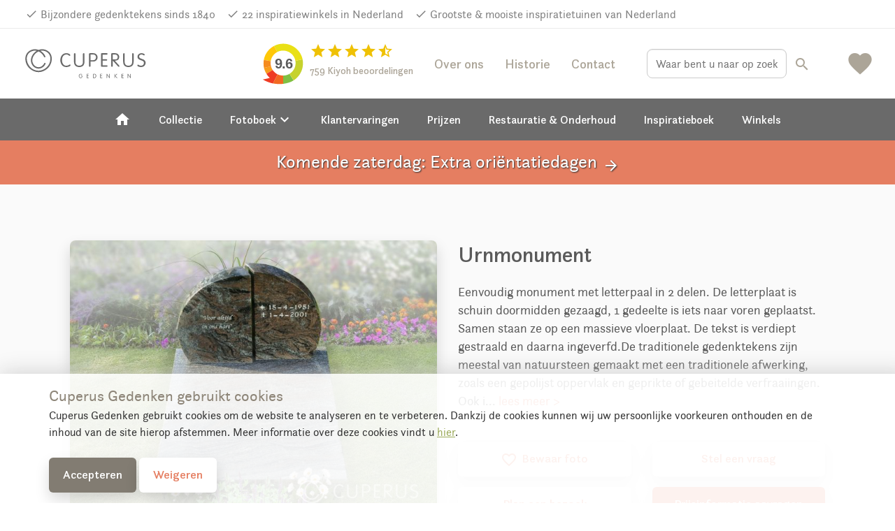

--- FILE ---
content_type: text/html; charset=UTF-8
request_url: https://www.cuperusgedenken.nl/Urnmonument-MN41310/
body_size: 18130
content:
<!DOCTYPE html>
<!--[if IE 7]>
<html class="ie ie7" lang="nl-NL">
<![endif]-->
<!--[if IE 8]>
<html class="ie ie8" lang="nl-NL">
<![endif]-->
<!--[if !(IE 7) & !(IE 8)]><!-->
<html lang="nl-NL">
<!--<![endif]--><head>
	<meta charset="UTF-8">
		<meta name="viewport" content="width=device-width, initial-scale=1">
	<title>
		Urnmonument | Cuperus gedenken | 42310	</title>

	<link rel="apple-touch-icon" sizes="180x180" href="/wp-content/themes/cuperus/images/favicon/apple-touch-icon.png">
	<link rel="icon" type="image/png" sizes="32x32" href="/wp-content/themes/cuperus/images/favicon/favicon-32x32.png">
	<link rel="icon" type="image/png" sizes="16x16" href="/wp-content/themes/cuperus/images/favicon/favicon-16x16.png">
	<link rel="manifest" href="/wp-content/themes/cuperus/images/favicon/site.webmanifest">
	<link rel="mask-icon" href="/wp-content/themes/cuperus/images/favicon/safari-pinned-tab.svg" color="#fe8052">
	<link rel="shortcut icon" href="/wp-content/themes/cuperus/images/favicon/favicon.ico">
	<meta name="msapplication-TileColor" content="#f1a58a">
	<meta name="msapplication-config" content="/wp-content/themes/cuperus/images/favicon/browserconfig.xml">
	<meta name="theme-color" content="#f1a58a">

	<link rel="profile" href="http://gmpg.org/xfn/11">
	<link rel="pingback" href="https://www.cuperusgedenken.nl/xmlrpc.php">
  <!--<meta property="uaCode" content="UA-1359136-26"/>-->
  <meta property="gaCode" content="G-V1ER5NKCZ0"/>
  <meta property="bingAds" content="343069864"/>

  <!--Google Universal Analytics implementatie-->
  <!-- Google tag (gtag.js)
  <script async src="https://www.googletagmanager.com/gtag/js?id=UA-1359136-26"></script>
  <script>
    window.dataLayer = window.dataLayer || [];
  </script>
  -->

  <!--Google Analytics 4 implementatie -->
  <!-- Google tag (gtag.js) -->
  <script async src="https://www.googletagmanager.com/gtag/js?id=G-V1ER5NKCZ0"></script>
  <script>
    window.dataLayer = window.dataLayer || [];
  </script>  
	<link href="https://fonts.googleapis.com/css?family=La+Belle+Aurore" rel="stylesheet">
   <link href="https://fonts.googleapis.com/icon?family=Material+Icons" rel="stylesheet">
	<meta name='robots' content='index, follow, max-image-preview:large, max-snippet:-1, max-video-preview:-1' />
	<style>img:is([sizes="auto" i], [sizes^="auto," i]) { contain-intrinsic-size: 3000px 1500px }</style>
	
	<!-- This site is optimized with the Yoast SEO plugin v25.8 - https://yoast.com/wordpress/plugins/seo/ -->
	<meta name="description" content="Urnmonument - 42310  - Eenvoudig monument met letterpaal in 2 delen. De letterplaat is schuin doormidden gezaagd, 1 gedeelte is iets naar voren geplaatst. Samen staan ze op een massieve vloerplaat. De tekst is verdiept gestraald en daarna ingeverfd.De traditionele gedenktekens zijn meestal van natuursteen gemaakt met een traditionele afwerking, zoals een gepolijst oppervlak en geprikte of gebeitelde verfraaiingen. Ook is de belettering bij de meeste traditionele gedenktekens door middel van zandstralen in het steen aangebracht.  Traditionele gedenktekens Klassiek en traditioneel Paars Staande steen met vloer" />
	<link rel="canonical" href="https://www.cuperusgedenken.nl/urnenmonumenten/Urnmonument-MN41310/" />
	<meta property="og:locale" content="nl_NL" />
	<meta property="og:type" content="article" />
	<meta property="og:title" content="modelview - Cuperus Gedenken" />
	<meta property="og:url" content="https://www.cuperusgedenken.nl/modelview/" />
	<meta property="og:site_name" content="Cuperus Gedenken" />
	<meta property="article:modified_time" content="2023-06-30T07:49:52+00:00" />
	<meta name="twitter:card" content="summary_large_image" />
	<meta name="twitter:label1" content="Geschatte leestijd" />
	<meta name="twitter:data1" content="1 minuut" />
	<!-- / Yoast SEO plugin. -->


<link rel='dns-prefetch' href='//maps.googleapis.com' />
<style id='classic-theme-styles-inline-css' type='text/css'>
/*! This file is auto-generated */
.wp-block-button__link{color:#fff;background-color:#32373c;border-radius:9999px;box-shadow:none;text-decoration:none;padding:calc(.667em + 2px) calc(1.333em + 2px);font-size:1.125em}.wp-block-file__button{background:#32373c;color:#fff;text-decoration:none}
</style>
<style id='global-styles-inline-css' type='text/css'>
:root{--wp--preset--aspect-ratio--square: 1;--wp--preset--aspect-ratio--4-3: 4/3;--wp--preset--aspect-ratio--3-4: 3/4;--wp--preset--aspect-ratio--3-2: 3/2;--wp--preset--aspect-ratio--2-3: 2/3;--wp--preset--aspect-ratio--16-9: 16/9;--wp--preset--aspect-ratio--9-16: 9/16;--wp--preset--color--black: #000000;--wp--preset--color--cyan-bluish-gray: #abb8c3;--wp--preset--color--white: #ffffff;--wp--preset--color--pale-pink: #f78da7;--wp--preset--color--vivid-red: #cf2e2e;--wp--preset--color--luminous-vivid-orange: #ff6900;--wp--preset--color--luminous-vivid-amber: #fcb900;--wp--preset--color--light-green-cyan: #7bdcb5;--wp--preset--color--vivid-green-cyan: #00d084;--wp--preset--color--pale-cyan-blue: #8ed1fc;--wp--preset--color--vivid-cyan-blue: #0693e3;--wp--preset--color--vivid-purple: #9b51e0;--wp--preset--gradient--vivid-cyan-blue-to-vivid-purple: linear-gradient(135deg,rgba(6,147,227,1) 0%,rgb(155,81,224) 100%);--wp--preset--gradient--light-green-cyan-to-vivid-green-cyan: linear-gradient(135deg,rgb(122,220,180) 0%,rgb(0,208,130) 100%);--wp--preset--gradient--luminous-vivid-amber-to-luminous-vivid-orange: linear-gradient(135deg,rgba(252,185,0,1) 0%,rgba(255,105,0,1) 100%);--wp--preset--gradient--luminous-vivid-orange-to-vivid-red: linear-gradient(135deg,rgba(255,105,0,1) 0%,rgb(207,46,46) 100%);--wp--preset--gradient--very-light-gray-to-cyan-bluish-gray: linear-gradient(135deg,rgb(238,238,238) 0%,rgb(169,184,195) 100%);--wp--preset--gradient--cool-to-warm-spectrum: linear-gradient(135deg,rgb(74,234,220) 0%,rgb(151,120,209) 20%,rgb(207,42,186) 40%,rgb(238,44,130) 60%,rgb(251,105,98) 80%,rgb(254,248,76) 100%);--wp--preset--gradient--blush-light-purple: linear-gradient(135deg,rgb(255,206,236) 0%,rgb(152,150,240) 100%);--wp--preset--gradient--blush-bordeaux: linear-gradient(135deg,rgb(254,205,165) 0%,rgb(254,45,45) 50%,rgb(107,0,62) 100%);--wp--preset--gradient--luminous-dusk: linear-gradient(135deg,rgb(255,203,112) 0%,rgb(199,81,192) 50%,rgb(65,88,208) 100%);--wp--preset--gradient--pale-ocean: linear-gradient(135deg,rgb(255,245,203) 0%,rgb(182,227,212) 50%,rgb(51,167,181) 100%);--wp--preset--gradient--electric-grass: linear-gradient(135deg,rgb(202,248,128) 0%,rgb(113,206,126) 100%);--wp--preset--gradient--midnight: linear-gradient(135deg,rgb(2,3,129) 0%,rgb(40,116,252) 100%);--wp--preset--font-size--small: 13px;--wp--preset--font-size--medium: 20px;--wp--preset--font-size--large: 36px;--wp--preset--font-size--x-large: 42px;--wp--preset--spacing--20: 0.44rem;--wp--preset--spacing--30: 0.67rem;--wp--preset--spacing--40: 1rem;--wp--preset--spacing--50: 1.5rem;--wp--preset--spacing--60: 2.25rem;--wp--preset--spacing--70: 3.38rem;--wp--preset--spacing--80: 5.06rem;--wp--preset--shadow--natural: 6px 6px 9px rgba(0, 0, 0, 0.2);--wp--preset--shadow--deep: 12px 12px 50px rgba(0, 0, 0, 0.4);--wp--preset--shadow--sharp: 6px 6px 0px rgba(0, 0, 0, 0.2);--wp--preset--shadow--outlined: 6px 6px 0px -3px rgba(255, 255, 255, 1), 6px 6px rgba(0, 0, 0, 1);--wp--preset--shadow--crisp: 6px 6px 0px rgba(0, 0, 0, 1);}:where(.is-layout-flex){gap: 0.5em;}:where(.is-layout-grid){gap: 0.5em;}body .is-layout-flex{display: flex;}.is-layout-flex{flex-wrap: wrap;align-items: center;}.is-layout-flex > :is(*, div){margin: 0;}body .is-layout-grid{display: grid;}.is-layout-grid > :is(*, div){margin: 0;}:where(.wp-block-columns.is-layout-flex){gap: 2em;}:where(.wp-block-columns.is-layout-grid){gap: 2em;}:where(.wp-block-post-template.is-layout-flex){gap: 1.25em;}:where(.wp-block-post-template.is-layout-grid){gap: 1.25em;}.has-black-color{color: var(--wp--preset--color--black) !important;}.has-cyan-bluish-gray-color{color: var(--wp--preset--color--cyan-bluish-gray) !important;}.has-white-color{color: var(--wp--preset--color--white) !important;}.has-pale-pink-color{color: var(--wp--preset--color--pale-pink) !important;}.has-vivid-red-color{color: var(--wp--preset--color--vivid-red) !important;}.has-luminous-vivid-orange-color{color: var(--wp--preset--color--luminous-vivid-orange) !important;}.has-luminous-vivid-amber-color{color: var(--wp--preset--color--luminous-vivid-amber) !important;}.has-light-green-cyan-color{color: var(--wp--preset--color--light-green-cyan) !important;}.has-vivid-green-cyan-color{color: var(--wp--preset--color--vivid-green-cyan) !important;}.has-pale-cyan-blue-color{color: var(--wp--preset--color--pale-cyan-blue) !important;}.has-vivid-cyan-blue-color{color: var(--wp--preset--color--vivid-cyan-blue) !important;}.has-vivid-purple-color{color: var(--wp--preset--color--vivid-purple) !important;}.has-black-background-color{background-color: var(--wp--preset--color--black) !important;}.has-cyan-bluish-gray-background-color{background-color: var(--wp--preset--color--cyan-bluish-gray) !important;}.has-white-background-color{background-color: var(--wp--preset--color--white) !important;}.has-pale-pink-background-color{background-color: var(--wp--preset--color--pale-pink) !important;}.has-vivid-red-background-color{background-color: var(--wp--preset--color--vivid-red) !important;}.has-luminous-vivid-orange-background-color{background-color: var(--wp--preset--color--luminous-vivid-orange) !important;}.has-luminous-vivid-amber-background-color{background-color: var(--wp--preset--color--luminous-vivid-amber) !important;}.has-light-green-cyan-background-color{background-color: var(--wp--preset--color--light-green-cyan) !important;}.has-vivid-green-cyan-background-color{background-color: var(--wp--preset--color--vivid-green-cyan) !important;}.has-pale-cyan-blue-background-color{background-color: var(--wp--preset--color--pale-cyan-blue) !important;}.has-vivid-cyan-blue-background-color{background-color: var(--wp--preset--color--vivid-cyan-blue) !important;}.has-vivid-purple-background-color{background-color: var(--wp--preset--color--vivid-purple) !important;}.has-black-border-color{border-color: var(--wp--preset--color--black) !important;}.has-cyan-bluish-gray-border-color{border-color: var(--wp--preset--color--cyan-bluish-gray) !important;}.has-white-border-color{border-color: var(--wp--preset--color--white) !important;}.has-pale-pink-border-color{border-color: var(--wp--preset--color--pale-pink) !important;}.has-vivid-red-border-color{border-color: var(--wp--preset--color--vivid-red) !important;}.has-luminous-vivid-orange-border-color{border-color: var(--wp--preset--color--luminous-vivid-orange) !important;}.has-luminous-vivid-amber-border-color{border-color: var(--wp--preset--color--luminous-vivid-amber) !important;}.has-light-green-cyan-border-color{border-color: var(--wp--preset--color--light-green-cyan) !important;}.has-vivid-green-cyan-border-color{border-color: var(--wp--preset--color--vivid-green-cyan) !important;}.has-pale-cyan-blue-border-color{border-color: var(--wp--preset--color--pale-cyan-blue) !important;}.has-vivid-cyan-blue-border-color{border-color: var(--wp--preset--color--vivid-cyan-blue) !important;}.has-vivid-purple-border-color{border-color: var(--wp--preset--color--vivid-purple) !important;}.has-vivid-cyan-blue-to-vivid-purple-gradient-background{background: var(--wp--preset--gradient--vivid-cyan-blue-to-vivid-purple) !important;}.has-light-green-cyan-to-vivid-green-cyan-gradient-background{background: var(--wp--preset--gradient--light-green-cyan-to-vivid-green-cyan) !important;}.has-luminous-vivid-amber-to-luminous-vivid-orange-gradient-background{background: var(--wp--preset--gradient--luminous-vivid-amber-to-luminous-vivid-orange) !important;}.has-luminous-vivid-orange-to-vivid-red-gradient-background{background: var(--wp--preset--gradient--luminous-vivid-orange-to-vivid-red) !important;}.has-very-light-gray-to-cyan-bluish-gray-gradient-background{background: var(--wp--preset--gradient--very-light-gray-to-cyan-bluish-gray) !important;}.has-cool-to-warm-spectrum-gradient-background{background: var(--wp--preset--gradient--cool-to-warm-spectrum) !important;}.has-blush-light-purple-gradient-background{background: var(--wp--preset--gradient--blush-light-purple) !important;}.has-blush-bordeaux-gradient-background{background: var(--wp--preset--gradient--blush-bordeaux) !important;}.has-luminous-dusk-gradient-background{background: var(--wp--preset--gradient--luminous-dusk) !important;}.has-pale-ocean-gradient-background{background: var(--wp--preset--gradient--pale-ocean) !important;}.has-electric-grass-gradient-background{background: var(--wp--preset--gradient--electric-grass) !important;}.has-midnight-gradient-background{background: var(--wp--preset--gradient--midnight) !important;}.has-small-font-size{font-size: var(--wp--preset--font-size--small) !important;}.has-medium-font-size{font-size: var(--wp--preset--font-size--medium) !important;}.has-large-font-size{font-size: var(--wp--preset--font-size--large) !important;}.has-x-large-font-size{font-size: var(--wp--preset--font-size--x-large) !important;}
:where(.wp-block-post-template.is-layout-flex){gap: 1.25em;}:where(.wp-block-post-template.is-layout-grid){gap: 1.25em;}
:where(.wp-block-columns.is-layout-flex){gap: 2em;}:where(.wp-block-columns.is-layout-grid){gap: 2em;}
:root :where(.wp-block-pullquote){font-size: 1.5em;line-height: 1.6;}
</style>
<link rel='stylesheet' id='twentyfourteen-style-css' href='https://www.cuperusgedenken.nl/wp-content/themes/cuperus/style.css' type='text/css' media='all' />
<link rel="https://api.w.org/" href="https://www.cuperusgedenken.nl/wp-json/" /><link rel="alternate" title="JSON" type="application/json" href="https://www.cuperusgedenken.nl/wp-json/wp/v2/pages/521" /><link rel="EditURI" type="application/rsd+xml" title="RSD" href="https://www.cuperusgedenken.nl/xmlrpc.php?rsd" />
<meta name="generator" content="WordPress 6.8.2" />
<link rel='shortlink' href='https://www.cuperusgedenken.nl/?p=521' />
<link rel="alternate" title="oEmbed (JSON)" type="application/json+oembed" href="https://www.cuperusgedenken.nl/wp-json/oembed/1.0/embed?url=https%3A%2F%2Fwww.cuperusgedenken.nl%2Fmodelview%2F" />
<link rel="alternate" title="oEmbed (XML)" type="text/xml+oembed" href="https://www.cuperusgedenken.nl/wp-json/oembed/1.0/embed?url=https%3A%2F%2Fwww.cuperusgedenken.nl%2Fmodelview%2F&#038;format=xml" />
      <script type="application/ld+json">
        {
          "@context": "http://schema.org",
          "@type": "WebSite",
          "name": "Cuperus Gedenken",
          "url": "https://www.cuperusgedenken.nl/",
          "potentialAction": {
            "@type": "SearchAction",
            "target": "https://www.cuperusgedenken.nl/?s={search_term_string}",
            "query-input": "required name=search_term_string"
          }
        }
      </script>
      
<script type="application/ld+json">{"@context":"http:\/\/schema.org","@type":"Product","name":"Urnmonument","url":"https:\/\/www.cuperusgedenken.nl\/Urnmonument-MN41310\/","mainEntityOfPage":"https:\/\/www.cuperusgedenken.nl\/Urnmonument-MN41310\/","image":"https:\/\/www.cuperusgedenken.nl\/productimage\/urnmonument_mc15176_mc15176_692x519@2x.jpg","description":"Eenvoudig monument met letterpaal in 2 delen. De letterplaat is schuin doormidden gezaagd, 1 gedeelte is iets naar voren geplaatst. Samen staan ze op een massieve vloerplaat. De tekst is verdiept gestraald en daarna ingeverfd.Traditionele gedenktekens: De traditionele gedenktekens zijn meestal van natuursteen gemaakt met een traditionele afwerking, zoals een gepolijst oppervlak en geprikte of gebeitelde verfraaiingen. Ook is de belettering bij de meeste traditionele gedenktekens door middel van zandstralen in het steen aangebracht."}</script>        <style>
   .grecaptcha-badge {
      width: 70px !important;
      overflow: hidden !important;
      transition: all 0.3s ease !important;
      left: 4px !important;
    }
    .grecaptcha-badge:hover {
      width: 256px !important;
    }
    }
  </style>
</head>
<body id="blog-23" >
	<!-- OVERLAY -->
	<div class="overlay overlay-menu menu-toggle" data-menu="overlay"></div>
	<a href="#" class="main-menu-close menu-toggle" data-menu="button-close">
		<i class="material-icons">close</i>
	</a>
	<!-- HEADER -->
	<div class="main-header-spacer"></div>
  <div class="pre-header">
		<div class="usp-bar">
	<div class="container-fluid">
  	<div class="row">
    <div class="visible-xs visible-sm">  
		      </div>
		<ul class="pull-left hidden-xs hidden-sm">
			<li><a href="/" id="usp-logo" title="Cuperus Gedenken"><svg style="vertical-align: middle; enable-background:new 0 0 1578.6 208;" version="1.1" xmlns="http://www.w3.org/2000/svg" xmlns:xlink="http://www.w3.org/1999/xlink" x="0px" y="0px"
	 viewBox="0 0 1578.6 208" xml:space="preserve">
<style type="text/css">
	.st0{fill:#5B5C60;}
	.st1{fill:#AD9964;}
	.st2{enable-background:new    ;}
</style>
<g>
	<g>
		<path class="st0" d="M96.4,97.4C95,86.3,95.3,75,97.2,64h68.2c5,28.2,0.2,65.8-27.3,81.8c-2,1.3-4.3,2-6.7,2c-2.4,0-4.8-0.7-6.9-2
			C105.3,134.6,98.5,114.4,96.4,97.4 M127.1,141.3c1.3,0.8,2.8,1.2,4.3,1.3c1.5,0,2.9-0.5,4.1-1.3c30.6-17.8,26.8-62,25.5-72.2
			h-59.4C100.3,79.4,96.5,123.5,127.1,141.3L127.1,141.3z"/>
		<g>
			<polyline class="st0" points="148,82.4 151.9,86.3 121.8,114.9 119.9,112.9 148,82.4 			"/>
			<path class="st0" d="M109.4,95.6c-0.9-0.9-0.9-2.3,0-3.2l15.2-15.2c0.9-0.9,2.3-0.9,3.2,0l4.4,4.4c0.9,0.9,0.9,2.3,0,3.2
				l-6.4,6.4l20.8,20.8l-2.4,2.4l-20.8-20.8L117,100c-0.9,0.9-2.3,0.9-3.2,0L109.4,95.6"/>
		</g>
	</g>
	<g>
		<path class="st1" d="M203.5,46.7h3.7c0,0.3,0.1,0.6,0.3,0.8c0.4,0.6,1.2,0.8,1.8,0.4c0,0,0,0,0,0l0.1-0.1c0.5-0.5,0.2-2.2,0.2-2.2
			s0.1-0.7-0.4-0.7s-0.8-1.6-0.8-1.6c-0.7-1.6-1-3.4-0.9-5.1c-0.1-2,0.6-4,1.9-5.5c0.5-0.7,0.4-3.5,0.4-3.5l1.7-0.1
			c0,0,2.1,6.6,3.8,9s2.8,1.7,5.4,5s4.5,6,4.5,6c1.1,0.9,2.5,1.4,3.9,1.4c2.3,0,3.7-0.7,4.2-1.4s2.2-0.6,2.2-0.6c0.1,1,0.1,2,0,3
			c-0.3,0.6-2.3,2.2-2.7,3.1s-2.4,3.7-2.9,6s-0.6,10-0.9,11.4s-1.6,7.2-1.5,9.6s1.6,5.9,1.7,7.1c0.1,1.4,0.2,2.8,0.1,4.2
			c-0.1,0.7-0.2,1.5-1.7,1.6s-6-0.9-10.4,4.1s-3.2,10.7-2,12.3c0.9,1.4,1.9,2.7,3,3.9c0.9,0.9,4.8,2,4.8,2c0.6,0.8,1.2,1.6,1.6,2.5
			c0.5,1.1,3,1.1,3,1.1c-0.8-1.2-0.8-2.7,0-3.9c1.4-2.3,2.5-2.5,5.5-2.7s9.6-10.2,10.7-15s2.7-20.3,3.6-23.3s1.8-9.8,5-11.4
			s7.7-2.5,9.1-0.5c1.1,1.9,1.5,4.2,1.1,6.4c-0.2,1.6-0.9,4.6-1.1,5.7s-2.7,0.5-2.7,0.5s1.1-3.3-0.7-4.3c-2.5-1.4-3.6-0.5-4.1,1.4
			s-2,9.1-3,13.4c-0.9,3.6-1.5,7.2-1.8,10.9c-0.4,3.7-1.2,7.4-2.5,10.9c-1.1,2.5-3.6,6.4-6.2,8s-4.8,2.7-6.6,4.8
			c-2,2-3.4,4.5-3.9,7.3c-0.9,3.9-0.7,3.4-0.5,7.8s1.8,10,2.7,11.6s3.6,5.2,3.6,7.1v2.4l-23.5-0.4c-0.4-1-1.1-1.9-2-2.5
			c-1.4-0.7-3.2-0.9-2-2.7c1.2-2.1,3.3-3.5,5.7-3.9c2.5-0.2,6.4-0.7,6.4-0.7s0.9-0.5,0.2-2.7s-3-3.4-3-4.8s1.1-1.8,0.9-3.4
			s-2-5-6.8-5s-7.1-0.2-8.9,1.1s-5.9,8-7.3,9.8s-2.6,11.1-2.6,11.1l-0.5,3.4l-22.1,0.5c-0.2-1.2-0.8-2.3-1.6-3.2
			c-1.1-0.9-2.3,0.9-2.7-0.9s3.4-5,7.8-5.5c2.1-0.3,4.3-0.4,6.4-0.2c-0.1-3.4,1-6.7,3.2-9.3c2.7-3.1,5.8-5.8,9.3-8
			c0,0-4.3-7.1-5.2-10.9c-0.5-3-0.7-6.1-0.4-9.1c0,0-5.2-0.5-8.2,0.9c-2.5,1.2-4.9,2.6-7.3,4.1l-4.6,0.9c0,0-0.9-4.1,0.2-6.4
			s5.5-5,10-7.7c2.4-1.4,4.8-2.7,7.4-3.6c0,0,2-4.1,2.3-6.2c0.1-1.9,0.1-3.8,0-5.7c-2.5-1.5-4.9-3.3-7.1-5.2
			c-2.5-2.5-6.8-7.1-6.8-7.1V63.4c0,0,0-1.1,1.8-0.9s7.3,6.1,9.3,9.1s6.4,10,6.4,10l1.6-0.2c0,0,1.8-6.4,4.3-9.3s5-5.2,7.1-7.3
			c1.1-1.1,2.3-2,3.7-2.7c0,0,0.4-3.7-0.5-5.9c-0.7-1.5-1.7-2.8-3-3.9L203.5,46.7"/>
		<path class="st1" d="M59.2,46.7h-3.7c0,0.3-0.1,0.6-0.3,0.8c-0.4,0.6-1.2,0.8-1.8,0.4c0,0,0,0,0,0l-0.1-0.1
			c-0.5-0.5-0.2-2.2-0.2-2.2S53,45,53.5,45s0.8-1.6,0.8-1.6c0.7-1.6,1-3.4,0.9-5.1c0.1-2-0.6-4-1.9-5.5c-0.5-0.7-0.5-3.5-0.5-3.5
			l-1.7-0.1c0,0-2.1,6.6-3.8,9s-2.8,1.7-5.3,5s-4.5,6-4.5,6c-1.1,0.9-2.5,1.4-3.9,1.4c-2.3,0-3.7-0.7-4.2-1.4s-2.2-0.6-2.2-0.6
			c-0.2,1-0.2,2,0,3c0.3,0.6,2.3,2.2,2.7,3.1s2.4,3.7,2.9,6s0.6,10,0.9,11.4s1.6,7.2,1.5,9.6s-1.6,5.9-1.7,7
			c-0.1,1.4-0.2,2.9-0.1,4.3c0.1,0.7,0.2,1.5,1.7,1.6s6-0.9,10.4,4.1s3.2,10.7,2,12.3c-0.9,1.4-1.9,2.7-3,3.9c-0.9,0.9-4.8,2-4.8,2
			c-0.6,0.8-1.2,1.6-1.6,2.5c-0.5,1.1-3,1.1-3,1.1c0.8-1.2,0.8-2.7,0-3.9c-1.4-2.3-2.5-2.5-5.5-2.7s-9.6-10.2-10.7-15
			s-2.6-20.3-3.5-23.3s-1.8-9.8-5-11.4s-7.7-2.5-9.1-0.4c-1.1,1.9-1.5,4.2-1.1,6.4c0.2,1.6,0.9,4.6,1.1,5.7S4,76.3,4,76.3
			S2.8,73,4.7,72c2.5-1.4,3.6-0.5,4.1,1.4s2,9.1,3,13.4c0.9,3.6,1.5,7.2,1.8,10.9c0.4,3.7,1.2,7.4,2.5,10.9c1.1,2.5,3.6,6.4,6.1,8
			s4.8,2.7,6.6,4.8c2,2,3.3,4.5,3.8,7.3c0.9,3.9,0.7,3.4,0.5,7.8s-1.8,10-2.7,11.6s-3.6,5.2-3.6,7.1v2.4l23.5-0.4
			c0.4-1,1.1-1.9,2-2.5c1.4-0.7,3.2-0.9,2-2.7c-1.2-2-3.3-3.4-5.6-3.8c-2.5-0.2-6.4-0.7-6.4-0.7s-0.9-0.5-0.2-2.7s3-3.4,3-4.8
			s-1.1-1.8-0.9-3.4s2-5,6.8-5s7.1-0.2,8.9,1.1s5.9,8,7.3,9.8s2.5,11.2,2.5,11.2l0.4,3.4l22.1,0.5c0.2-1.2,0.8-2.3,1.6-3.2
			c1.1-0.9,2.3,0.9,2.7-0.9s-3.4-5-7.8-5.5c-2.1-0.3-4.3-0.4-6.4-0.2c0.1-3.4-1-6.7-3.2-9.3c-2.7-3.1-5.8-5.8-9.3-8
			c0,0,4.3-7.1,5.2-10.9c0.6-3,0.7-6.1,0.5-9.1c0,0,5.2-0.5,8.2,0.9c2.5,1.2,4.9,2.6,7.3,4.1l4.6,0.9c0,0,0.9-4.1-0.2-6.4
			s-5.5-5-10-7.7c-2.3-1.5-4.7-2.7-7.3-3.7c0,0-2-4.1-2.3-6.2c-0.1-1.9-0.1-3.8,0-5.7c2.5-1.5,4.9-3.3,7.1-5.2
			c2.5-2.5,6.8-7.1,6.8-7.1V63.4c0,0,0-1.1-1.8-0.9s-7.4,6.2-9.4,9.1s-6.4,10-6.4,10l-1.6-0.2c0,0-1.8-6.3-4.3-9.3
			c-2.5-3-5-5.2-7.1-7.3c-1.1-1.1-2.3-2-3.6-2.7c0,0-0.5-3.7,0.5-5.9c0.7-1.5,1.7-2.8,3-3.9L59.2,46.7"/>
		<path class="st1" d="M169.7,27.8l0.9,0.4l-4.2,22.8c-6.8-4.7-18-8.7-34.7-8.7c-18.3,0-30.1,4.8-36.5,10L91,29l1-0.5
			c1.7,3.4,7.5,5.7,10.5,5.7c4.2,0,7.8-4.6,8.8-10.8l1-0.2c1.5,4.6,5.6,7.8,9.1,7.8c3.9,0,7.3-3.9,8.5-9.4h1.2
			c1.2,5.5,4.6,9.4,8.5,9.4c3.6,0,7.8-3.3,9.2-8.2L150,23c0.9,6.4,3.5,11.2,7.8,11.2C161,34.2,168,31.6,169.7,27.8"/>
		<path class="st1" d="M165.2,59.2c-6.6-4.6-17.1-8.5-33.5-8.5c-17.9,0-28.9,4.7-35.3,9.9l-0.5-3.8c6.3-5.1,17.9-9.8,35.8-9.8
			c16.3,0,27.4,3.9,34,8.5L165.2,59.2"/>
	</g>
</g>
<g>
	<g class="st2">
		<path class="st0" d="M297.5,54.4c0-6.2-1-10.8-3.1-13.7c-2.1-2.9-5.6-4.6-10.4-5.1c-2-0.2-3-0.8-3-1.9c0-1.2,0.8-1.8,2.4-1.8
			l7.3,0.4c0.7,0.1,2.9,0.1,6.4,0.1c6.2,0,11-0.2,14.5-0.5l8.6-0.8c3.7-0.3,7.7-0.5,12.2-0.5c25.2,0,44.1,6.3,56.7,19
			C400.4,61.2,406.1,76,406.1,94c0,11.6-2.5,22.3-7.6,32c-5,9.7-12,17.4-21,22.9c-11.3,7.1-23.6,10.6-37,10.6
			c-1.6,0-4.4-0.2-8.5-0.5c-8.2-0.6-15.4-0.8-21.5-0.8c-6.6,0-12.3,0.3-17.1,1c-2.2,0.3-4,0.5-5.3,0.6c-2.2,0.1-3.2-0.6-3.2-2.1
			c0-1,0.9-1.7,2.6-2.1c4.2-0.9,6.9-2.4,8.1-4.6c1.2-2.2,1.8-6.7,1.8-13.6V54.4z M311.6,47.1v94.8c0,3.7,1.9,6.3,5.6,7.7
			c3.2,1.2,7.4,2.3,12.5,3.2c5.1,0.9,9.3,1.4,12.8,1.4c10.5,0,19.9-2.6,28.3-7.9c14.2-8.8,21.3-23.9,21.3-45.1
			c0-11.5-2.2-22.1-6.7-31.8c-4.4-9.7-10.6-17.3-18.4-22.8c-9.5-6.8-21.1-10.2-34.7-10.2c-9.7,0-15.9,1-18.5,3.1
			C312.4,40.8,311.6,43.3,311.6,47.1z"/>
		<path class="st0" d="M433.1,112.4l-0.1,2c0,10.5,2.9,19.3,8.7,26.5c5.8,7.2,13,10.7,21.5,10.7c6.7,0,14-3,21.9-9
			c0.5-0.4,1-0.6,1.4-0.6c0.9-0.1,1.3,0.4,1.3,1.5c0,1.8-2.2,4.4-6.4,7.8c-8,6.2-16.4,9.4-25.3,9.4c-10,0-18.4-3.8-25.2-11.4
			c-6.8-7.6-10.2-17-10.2-28.2c0-10.7,3.5-20,10.5-28c7-8,15.2-12,24.6-12c10.3,0,18.5,4.3,24.6,12.8c1.5,2.1,3,4.9,4.5,8.5
			c1.5,3.6,2.3,6,2.3,7.5c0,2-2,3-6,3l-6.8-0.1l-6.3-0.2H433.1z M433.7,107.3h31.2c4.9,0,7.3-1,7.3-2.9c0-4.8-2.1-9.2-6.2-13.4
			c-4.1-4.1-8.6-6.2-13.5-6.2c-5,0-9.2,2-12.6,6C436.5,94.9,434.5,100.4,433.7,107.3z"/>
		<path class="st0" d="M524.8,95.6c8.2-9.8,16.8-14.6,25.6-14.6c9.8,0,17.6,4,23.3,12.1c3.9,5.5,5.9,14,5.9,25.3v22l-0.1,2.8
			l0.3,4.4c0.7,4.1,3.3,6.4,7.7,7.1l3.9,0.6c1.7,0.2,2.5,0.8,2.6,1.8c0.1,1.3-0.9,2-3,2c-0.7,0-1.9-0.1-3.6-0.3
			c-2-0.3-5.8-0.4-11.2-0.4l-9.1,0.3h-3.5l-2.7,0.2l-1.3-0.3c-0.4-0.3-0.6-0.7-0.6-1.4c0-0.9,0.6-1.5,1.7-1.8l2.8-0.7
			c2.5-0.6,3.7-2.8,3.7-6.6v-31.7c0-8.5-2-15.1-5.9-19.7c-3.9-4.6-9.5-6.9-16.8-6.9c-5.1,0-9.6,1.5-13.6,4.5c-4,3-6,6.4-6,10.3v35.2
			l0.1,2.8l0.1,4.6c0.3,5.2,4.6,8,12.8,8.5c2,0.2,3,0.9,3,2c0,1.1-0.7,1.7-2.1,1.7c-1,0-2.6-0.2-4.7-0.5c-1.2-0.1-4.1-0.2-8.7-0.2
			c-9.8,0-15.6,0.1-17.5,0.4c-1.9,0.2-3.1,0.3-3.7,0.3c-1.2,0-1.7-0.5-1.7-1.5c0.1-0.8,0.6-1.4,1.8-1.8c3.1-1.1,5.2-2.5,6.3-4
			c1.1-1.6,1.6-4.2,1.6-7.7v-41.6c0-4.4-0.5-7.3-1.6-8.9c-1-1.6-3-2.3-5.9-2.3l-4,0.1c-0.6,0-1-0.1-1.5-0.4
			c-0.6-0.3-0.8-0.7-0.8-1.3c0-0.9,0.8-1.5,2.4-1.8c4.1-0.7,8.1-2,11.9-3.8l4.9-2.4c1.9-0.9,3.1-1.5,3.6-1.8
			c0.9-0.5,1.6-0.7,2.2-0.7c1.1,0,1.6,0.9,1.5,2.7c-0.1,1-0.1,2.2-0.1,3.5V95.6z"/>
		<path class="st0" d="M689.6,89.5h54.4c2.7,0,4.4-0.2,5.2-0.7c0.7-0.5,1.1-1.6,1.1-3.3V53.9c0-6.3-0.8-10.8-2.4-13.5
			c-1.6-2.7-4.6-4.5-9-5.5c-1.8-0.4-2.7-1.1-2.7-2.2c0.1-1,0.8-1.5,2.3-1.5c1.3,0,3.4,0.2,6.3,0.5c4.1,0.4,8.4,0.6,12.9,0.6
			c6.6,0,11.2-0.2,13.8-0.6c1.7-0.2,2.8-0.4,3.4-0.4c1.5,0,2.2,0.6,2.2,1.8c0,0.9-0.7,1.6-2.2,1.9L771,36c-1.9,0.4-3.5,1.7-4.8,4.1
			c-1.3,2.4-1.9,5.1-1.9,8.2v89.1c0,6.6,0.9,11.1,2.8,13.6c1.8,2.5,5.4,4.1,10.6,4.6c1.9,0.2,2.9,0.8,2.9,1.8
			c0.1,1.4-0.7,2.2-2.6,2.2c-1.2,0-2.8-0.2-4.8-0.5c-1.5-0.2-4.5-0.4-9.2-0.4l-6.8-0.1l-6.9,0.2c-1.1,0-2.6,0.1-4.4,0.3
			c-3.8,0.3-5.9,0.5-6.4,0.5c-1.5,0.1-2.3-0.5-2.2-1.8c0.1-1.1,1.1-1.8,3.1-2.1c6.4-1.1,9.7-6.4,9.7-15.8l0.1-3.6v-33.9
			c0-2.9-0.3-4.6-0.8-5.1c-0.6-0.5-2.4-0.7-5.5-0.7h-54.3c-3.5,0-5.7,0.4-6.5,1.1c-0.9,0.7-1.3,2.5-1.3,5.4v33.8
			c0,6.4,1,10.9,3,13.5c2,2.6,5.8,4.2,11.3,4.8c2.3,0.2,3.4,1,3.5,2.3c0.1,1.3-0.8,1.9-2.7,1.9c-0.8,0-2.3-0.1-4.5-0.4
			c-1.7-0.3-5.3-0.4-11.1-0.4l-7.7-0.1l-6.1,0.2c-1.5,0-3.5,0.1-5.8,0.3c-3.2,0.3-5.1,0.4-5.8,0.4c-1.5,0-2.3-0.6-2.3-1.7
			c0-1.1,0.8-1.8,2.4-2.2l4.6-1.1c2.7-0.6,4.5-2.6,5.5-6.1c1-3.4,1.5-9.5,1.5-18.1V50.9c0-5.4-1-9.2-3-11.6c-2-2.4-5.7-4-10.9-4.8
			c-1.8-0.2-2.7-0.9-2.7-2c0-1.3,0.8-1.9,2.4-1.8c1.2,0.1,3,0.2,5.5,0.6c4.8,0.6,10.4,0.8,16.9,0.8c4.4,0,8.4-0.2,12.3-0.7
			c1.7-0.2,2.9-0.4,3.9-0.4c1.8,0,2.7,0.6,2.7,1.9c0,1-0.8,1.7-2.5,2.1c-4.1,1-6.9,2.5-8.3,4.5c-1.4,1.9-2.1,5.2-2.1,9.8v33
			c0,3.5,0.4,5.6,1.1,6.3C683.5,89.1,685.8,89.5,689.6,89.5z"/>
		<path class="st0" d="M836.1,80.9c11.1,0,20.5,3.9,28.5,11.6s11.9,17,11.9,27.7c0,11.7-3.9,21.3-11.7,28.9
			c-7.8,7.6-17.7,11.4-29.6,11.4c-11.7,0-21.3-3.7-28.8-11.1c-7.5-7.4-11.3-16.9-11.3-28.4c0-11.2,4-20.7,12-28.5
			C815,84.8,824.7,80.9,836.1,80.9z M833.7,84.6c-7.7,0-13.8,2.8-18.5,8.5c-4.7,5.7-7,13.1-7,22.3c0,11.7,2.9,21.5,8.8,29.4
			s13.1,11.8,21.8,11.8c7.6,0,13.6-2.8,18-8.4c4.4-5.6,6.6-13.2,6.6-22.8c0-12.1-2.8-22-8.3-29.6C849.5,88.4,842.4,84.6,833.7,84.6z
			"/>
		<path class="st0" d="M913.6,28.9V137c0,5,0.6,8.9,1.8,11.6c1.3,3.1,5.2,5.1,11.4,6.2c1.7,0.3,2.6,0.9,2.7,1.9
			c0.1,1.4-0.6,2.1-1.9,2.1c-0.6,0-1.4-0.1-2.4-0.4c-0.9-0.2-2.3-0.3-4.2-0.3l-8,0.1h-4.8c-5.8,0-9.4,0.1-10.8,0.3
			c-2,0.3-3.1,0.5-3.5,0.5c-1.6,0-2.4-0.6-2.5-1.8c-0.1-1,0.8-1.8,2.6-2.3c2.8-0.8,4.6-1.9,5.6-3.2c1-1.3,1.4-3.5,1.4-6.4V43.1
			c0-5.7-2-8.5-5.9-8.5l-4.6,0.2c-0.6,0-1.1-0.1-1.6-0.2c-0.7-0.3-1.1-0.8-1.1-1.5c0-0.9,0.8-1.5,2.4-2c2.1-0.5,4-1.1,5.7-1.8
			l5.6-2.3c4.3-1.7,7.3-3.2,9-4.4c0.7-0.5,1.4-0.7,1.8-0.7c0.9-0.1,1.4,1.3,1.4,4.1L913.6,28.9z"/>
		<path class="st0" d="M961.5,28.9V137c0,5,0.6,8.9,1.8,11.6c1.3,3.1,5.2,5.1,11.4,6.2c1.7,0.3,2.6,0.9,2.7,1.9
			c0.1,1.4-0.6,2.1-1.9,2.1c-0.6,0-1.4-0.1-2.4-0.4c-0.9-0.2-2.3-0.3-4.2-0.3l-8,0.1H956c-5.8,0-9.4,0.1-10.8,0.3
			c-2,0.3-3.1,0.5-3.5,0.5c-1.6,0-2.4-0.6-2.5-1.8c-0.1-1,0.8-1.8,2.6-2.3c2.8-0.8,4.6-1.9,5.6-3.2c1-1.3,1.4-3.5,1.4-6.4V43.1
			c0-5.7-2-8.5-5.9-8.5l-4.6,0.2c-0.6,0-1.1-0.1-1.6-0.2c-0.7-0.3-1.1-0.8-1.1-1.5c0-0.9,0.8-1.5,2.4-2c2.1-0.5,4-1.1,5.7-1.8
			l5.6-2.3c4.3-1.7,7.3-3.2,9-4.4c0.7-0.5,1.4-0.7,1.8-0.7c0.9-0.1,1.4,1.3,1.4,4.1L961.5,28.9z"/>
		<path class="st0" d="M1029.2,117.7v-11.4c0-7-1.3-11.9-4-14.6c-3.6-3.7-8.4-5.5-14.4-5.5c-8.1,0-12.2,3.4-12.2,10.2
			c0,2,0.4,4.3,1.2,6.9c0.4,1.1,0.6,2.1,0.6,2.9c0.1,1.1-0.5,1.6-1.8,1.6c-2.9,0-5.5-0.6-7.8-1.8c-2.3-1.2-3.5-2.6-3.5-4.1
			c0-3.8,2.1-7.9,6.2-12.3c5.5-5.9,12.9-8.9,22-8.9c8.4,0,14.8,1.9,19.4,5.6c4.6,3.7,6.9,8.9,6.9,15.7v36.1c0,5.7,0.7,9.8,2.1,12.2
			c1.4,2.4,3.7,3.6,7,3.6c0.9,0,1.7-0.1,2.2-0.2c1.1-0.3,1.8-0.4,2.2-0.4c1-0.1,1.5,0.4,1.5,1.3c-0.1,1.1-1.5,2.2-4.3,3.4
			c-2.8,1.1-5.6,1.7-8.3,1.7c-5.1,0-9.6-3.1-13.7-9.4c-8.9,6.8-17.1,10.1-24.7,10.1c-5.8,0-10.3-1.6-13.7-4.7
			c-3.4-3.1-5.1-7.3-5.1-12.5c0-7.1,3.2-12.5,9.7-16.4C1003,123.1,1013.9,120,1029.2,117.7z M1029.2,121.4c-9.5,0.9-16.9,3-22.1,6.5
			c-5.2,3.5-7.8,7.9-7.8,13.2c0,4.2,1.2,7.6,3.7,10c2.5,2.5,5.8,3.7,10,3.7c5.1,0,9.4-1.7,12.9-5c2.1-2.1,3.2-5.5,3.2-10.2V121.4z"
			/>
		<path class="st0" d="M1091.1,95.6c8.2-9.8,16.8-14.6,25.6-14.6c9.8,0,17.6,4,23.3,12.1c3.9,5.5,5.9,14,5.9,25.3v22l-0.1,2.8
			l0.3,4.4c0.7,4.1,3.3,6.4,7.7,7.1l3.9,0.6c1.7,0.2,2.5,0.8,2.6,1.8c0.1,1.3-1,2-3,2c-0.7,0-1.9-0.1-3.6-0.3
			c-2-0.3-5.8-0.4-11.2-0.4l-9.1,0.3h-3.5l-2.7,0.2l-1.3-0.3c-0.4-0.3-0.6-0.7-0.6-1.4c0-0.9,0.6-1.5,1.7-1.8l2.8-0.7
			c2.5-0.6,3.7-2.8,3.7-6.6v-31.7c0-8.5-2-15.1-5.9-19.7c-3.9-4.6-9.5-6.9-16.8-6.9c-5.1,0-9.6,1.5-13.6,4.5c-4,3-6,6.4-6,10.3v35.2
			l0.1,2.8l0.1,4.6c0.3,5.2,4.6,8,12.8,8.5c2,0.2,3,0.9,3,2c0,1.1-0.7,1.7-2.1,1.7c-1,0-2.6-0.2-4.7-0.5c-1.2-0.1-4.1-0.2-8.7-0.2
			c-9.8,0-15.6,0.1-17.5,0.4c-1.9,0.2-3.1,0.3-3.7,0.3c-1.2,0-1.7-0.5-1.7-1.5c0.1-0.8,0.6-1.4,1.8-1.8c3.1-1.1,5.2-2.5,6.3-4
			c1.1-1.6,1.6-4.2,1.6-7.7v-41.6c0-4.4-0.5-7.3-1.6-8.9c-1-1.6-3-2.3-5.9-2.3l-4,0.1c-0.6,0-1-0.1-1.5-0.4
			c-0.6-0.3-0.8-0.7-0.8-1.3c0-0.9,0.8-1.5,2.4-1.8c4.1-0.7,8.1-2,11.9-3.8l4.9-2.4c1.9-0.9,3.1-1.5,3.6-1.8
			c0.9-0.5,1.6-0.7,2.2-0.7c1.1,0,1.6,0.9,1.5,2.7c-0.1,1-0.1,2.2-0.1,3.5V95.6z"/>
		<path class="st0" d="M1230.9,147c-6.3,5.4-11.3,9-15.2,10.8c-3.9,1.9-8.3,2.8-13.2,2.8c-9.3,0-17-3.6-23.3-10.9
			c-6.3-7.2-9.4-16.2-9.4-26.9c0-11.8,3.8-21.7,11.3-29.8c7.5-8.1,16.7-12.1,27.6-12.1c7.4,0,14.8,2.2,22.3,6.5V51.1
			c0-11.6-3.1-17.3-9.4-16.9l-3.2,0.2c-0.4,0-0.8-0.1-1.2-0.2c-0.6-0.3-1-0.7-1-1.4c-0.1-1.3,0.8-2,2.7-2.3
			c6.3-0.8,13.6-3.6,21.6-8.5c0.7-0.4,1.3-0.6,1.8-0.6c0.9,0,1.4,0.7,1.4,2l0.1,1.7v117.1c0,6.9,2.1,10.4,6.4,10.4l5.4-0.2l0.8,0.1
			c0.7,0.2,1,0.7,1,1.4c0,1.3-1.1,2.1-3.3,2.3c-2.5,0.2-4.1,0.4-4.8,0.6l-5.2,0.8c-4.1,0.6-6.8,1.3-8.1,1.9c-1.2,0.7-2.1,1-2.8,1
			c-1.4,0.1-2.1-1.5-2.1-4.6V147z M1230.9,135.8v-30.3c0-5.5-1.3-9.6-4-12.1c-6.1-5.8-13.2-8.7-21.6-8.7c-7.4,0-13.4,2.8-17.9,8.5
			s-6.8,13.1-6.8,22.3c0,10.1,3,18.8,8.9,26.2c6,7.4,13,11.1,21.2,11.1c6,0,10.9-1.6,14.6-4.7C1229,144.8,1230.9,140.8,1230.9,135.8
			z"/>
		<path class="st0" d="M1293.6,80.9c4.9,0,9,0.6,12.5,1.9l4.1,1.4c1.7,0.6,2.5,1.5,2.5,2.8v1.5c0,0.9,0.1,1.7,0.2,2.6l0.4,3.6
			c0.2,1.3,0.3,2.5,0.3,3.5c0,2.4-0.7,3.6-2.1,3.7c-0.8,0.1-1.4-0.7-2.1-2.4c-3.4-9.3-9.7-14-19-14c-3.7,0-6.7,1-9.1,3.1
			c-2.4,2.1-3.5,4.7-3.5,7.9c0,3.4,1.3,6.1,3.8,8.2c2.5,2.1,7.7,4.7,15.4,7.7c7.7,3,13,6.2,16,9.5c3,3.3,4.5,7.8,4.5,13.5
			c0,6.9-2.6,12.9-7.7,17.8c-5.1,4.9-11.3,7.4-18.4,7.4c-5.1,0-10.6-1.4-16.6-4.3c-1.4-0.7-2.3-1-2.7-1l-2.4-0.3
			c-1.4-0.1-2.2-0.9-2.3-2.3l-0.1-3.9l-0.3-11.7l0.2-2.8c0.2-1.7,0.9-2.5,2.1-2.6c1.1-0.1,1.9,0.9,2.3,2.8c1.3,6.8,3.8,12,7.5,15.8
			c3.7,3.8,8.2,5.7,13.4,5.7c4.5,0,8.2-1.3,11-4s4.3-6,4.3-10.2c0-6.3-3.5-11-10.4-14l-8.1-3.6c-7.4-3.2-12.6-6.5-15.7-9.9
			c-3.1-3.4-4.6-7.6-4.6-12.5c0-5.9,2.4-10.8,7.1-14.9C1280.9,82.9,1286.7,80.9,1293.6,80.9z"/>
	</g>
	<g class="st2">
		<path class="st0" d="M1372,80.9c5.3,0,10,0.7,14.1,2s6.2,2.8,6.2,4.5l-0.1,2.8l0.6,7c0,3.3-0.8,4.9-2.3,5.1
			c-0.7,0.1-1.6-0.8-2.6-2.7c-2-3.5-5.3-6.6-9.9-9.2c-4.6-2.6-9.1-3.9-13.5-3.9c-6,0-10.9,2.7-14.7,8.2c-3.8,5.5-5.7,12.6-5.7,21.2
			c0,10.2,2.9,18.9,8.8,26c5.9,7.1,13,10.6,21.5,10.6c6.8,0,13.5-2.8,20-8.4c0.8-0.7,1.6-1,2.3-1.1c0.9-0.1,1.4,0.3,1.4,1.3
			c0,1.3-1.5,3.3-4.4,6c-7.6,6.8-16.8,10.3-27.5,10.3c-9.8,0-18-3.6-24.6-10.7s-9.9-16-9.9-26.5c0-11.8,3.9-21.8,11.7-30
			C1351.4,85,1360.9,80.9,1372,80.9z"/>
	</g>
	<g class="st2">
		<path class="st0" d="M1427.7,95.6c7.9-9.8,16.5-14.6,25.8-14.6c8.6,0,15.7,3,21,8.9c5.4,6,8,13.8,8,23.4v29.2
			c0,4.7,0.8,7.9,2.3,9.6c1.5,1.7,4.8,3,9.8,3.8c1.7,0.2,2.5,0.9,2.5,2s-0.8,1.7-2.5,1.7c-0.7,0-2.2-0.1-4.5-0.3
			c-4.5-0.3-8.4-0.5-11.7-0.5c-5.4,0-9.4,0.2-12,0.5c-1.5,0.2-2.4,0.2-2.9,0.2c-1.7,0-2.5-0.6-2.6-1.7c-0.1-0.8,0.6-1.4,1.8-1.9
			c3.1-1.2,5.1-2.2,5.8-3.2c0.7-0.9,1.1-2.8,1.1-5.5l0.1-2.8v-30.6c0-7.8-2-13.9-6-18.5c-4-4.6-9.3-6.8-16-6.8
			c-5.1,0-9.8,1.6-14,4.8c-4.2,3.2-6.3,6.8-6.3,10.8v35.7c0,6.3,0.7,10.3,2.1,12.2c1.4,1.8,4.9,3.1,10.3,3.9c2.1,0.3,3.1,1,3.1,2.2
			c0,1-0.7,1.5-2,1.5c-0.7,0-2.4-0.1-5.1-0.4c-2.2-0.2-6.9-0.3-14-0.3c-2.5,0-6,0.2-10.6,0.5c-2,0.2-3.4,0.2-4.2,0.2
			c-1.5,0-2.2-0.5-2.3-1.4c-0.1-1.1,0.6-1.8,2.1-2.2c3.6-1.1,5.9-2.4,6.7-3.8c0.8-1.4,1.2-4.8,1.2-10V46.3c0-7.5-2.1-11.2-6.2-11
			l-4.7,0.3c-0.5,0-0.9-0.1-1.3-0.3c-0.4-0.3-0.6-0.7-0.6-1.2c0-0.9,0.7-1.5,2.1-1.9c3.9-0.9,8.2-2.5,12.9-4.8l7.2-3.4
			c0.7-0.4,1.4-0.6,1.9-0.6c1,0,1.6,0.7,1.6,2c0,0.4-0.1,1.1-0.2,2.2c-0.1,1-0.1,2.6-0.1,4.7V95.6z"/>
		<path class="st0" d="M1519,112.4l-0.1,2c0,10.5,2.9,19.3,8.7,26.5c5.8,7.2,13,10.7,21.5,10.7c6.7,0,14-3,21.9-9
			c0.5-0.4,1-0.6,1.4-0.6c0.9-0.1,1.3,0.4,1.3,1.5c0,1.8-2.2,4.4-6.4,7.8c-8,6.2-16.4,9.4-25.3,9.4c-10,0-18.4-3.8-25.2-11.4
			c-6.8-7.6-10.2-17-10.2-28.2c0-10.7,3.5-20,10.5-28c7-8,15.2-12,24.6-12c10.3,0,18.5,4.3,24.6,12.8c1.5,2.1,3,4.9,4.5,8.5
			c1.5,3.6,2.3,6,2.3,7.5c0,2-2,3-6,3l-6.8-0.1l-6.3-0.2H1519z M1519.6,107.3h31.2c4.9,0,7.3-1,7.3-2.9c0-4.8-2.1-9.2-6.2-13.4
			c-4.1-4.1-8.6-6.2-13.5-6.2c-5,0-9.2,2-12.6,6C1522.5,94.9,1520.4,100.4,1519.6,107.3z"/>
	</g>
</g>
</svg></a></li>
			<li class="scroll-hide hidden-md"><i class="material-icons">done</i><a href="https://www.cuperusgedenken.nl/fotoboek/?utm_source=website&utm_medium=usp-bar&utm_campaign=inspiratiewinkels">Bijzondere gedenktekens sinds 1840</a></li>
			<li class="hidden-xs hidden-sm scroll-hide"><i class="material-icons">done</i><a href="https://www.cuperusgedenken.nl/grafsteen-winkel-vestigingen/?utm_source=website&utm_medium=usp-bar&utm_campaign=inspiratiewinkels">22 inspiratiewinkels in Nederland</a></li>
			<li class="hidden-xs hidden-sm hidden-md scroll-hide"><i class='material-icons'>done</i><a href='https://www.denhollandsche.nl/inspiratietuin-grafmonumenten/?utm_source=website&utm_medium=usp-bar&utm_campaign=garden'>Grootste &amp; mooiste inspiratietuinen van Nederland</a></li>
		</ul>
		<div class="pull-left" id="usp-reviews">
			 <a target='_blank' href='https://www.kiyoh.com/reviews/1042549/den_hollandsche'><div class='rating stars hidden-xs'><i class="material-icons">star</i><i class="material-icons">star</i><i class="material-icons">star</i><i class="material-icons">star</i><i class="material-icons">star_half</i></div><img width='21' height='21' id='kiyoh-logo-small' src='//www.denhollandsche.nl/wp-content/themes/urnen/images/logo-kiyoh.svg' alt='Kiyoh Den Hollandsche' /><span class='mobile-score'><strong> 9.6</strong><span class='hidden-xs'> (uit 759 beoordelingen)</span></span></a>		</div>
		<div class="pull-right hidden-md hidden-lg text-right mobile-appointment">
			<a href="#" class="form-appointment">
				Maak een vrijblijvende afspraak
			</a>
		</div>
		<ul class="pull-right hidden-xs hidden-sm ml-auto">
			<li><i class="material-icons">phone</i><a href="tel:+31850475115">
				<strong>085 - 047 51 15</strong>			</a></li>
			<li><a href="#" class="form-appointment"><strong>Maak een vrijblijvende afspraak</strong></a></li>
		</ul>
		<div class="clearfix"></div>
  	</div>
	</div>
</div>
  </div>
	<header id="main-header">
		<a href="#" class="main-menu-toggle menu-toggle" data-menu="button">
			<i class="material-icons">menu</i>
			Menu
		</a>
		<a href="/" rel="home" id="cuperus-logo">
			<img src="/wp-content/themes/cuperus/images/logo/logo.svg" alt="Cuperus Gedenken">
		</a>
		<a href="/" rel="home" id="cuperus-logo-xs">
			<img src="/wp-content/themes/cuperus/images/logo/logo-mobile.svg" alt="Cuperus Gedenken">
		</a>
		<div id="shopping-menu">
			<a href="/mijn-fotomap/">
				<i class="material-icons">favorite</i>
			</a>
		</div>
		<div class="top-stuff-sm">
			<a href="https://www.cuperusgedenken.nl/grafsteen-winkel-vestigingen/">
				<img src="/wp-content/themes/cuperus/images/icon/Location.svg" alt="" width="40" />
			</a>
			<a href="https://www.cuperusgedenken.nl/contact/">
				<img src="/wp-content/themes/cuperus/images/icon/Telefoon.svg" alt="" width="40" />
			</a>
		</div>
		<div class="top-stuff d-none d-lg-flex align-items-center">
          <!--
          <div class="top-section top-tel">
				    <span>Bel ons</span>
				    085-047 51 15
			    </div>
          -->
          <div class="hidden-xs hidden-sm hidden-md hidden-lg visible-xl">
             <div class='reviews-top-bar'><a href='https://www.kiyoh.com/reviews/1062411/Cuperus%2BGedenken?lang=nl' target='_blank'><div class='d-flex align-items-center pr-2'><span class='logo-container'><span>9.6</span></span></div><div class='d-flex flex-column review-wrap'><div class='rating stars 4.8'><i class="material-icons">star</i><i class="material-icons">star</i><i class="material-icons">star</i><i class="material-icons">star</i><i class="material-icons">star_half</i></div><span class='totalreviews'>759 Kiyoh beoordelingen</span></div></a></div>          </div>
			<div class="top-section top-menu">
				<a href="https://www.cuperusgedenken.nl/over-ons/">Over ons</a>
				<a href="https://www.cuperusgedenken.nl/historie/">Historie</a>
				<a href="https://www.cuperusgedenken.nl/contact/">Contact</a>
			</div>
			<div class="top-section">
				<form class="pull-left" id="site-search-container" role="search" method="get" action="/">
					<div class="site-search-wrapper">
						<input type="text" value="" name="s" id="site-search" class="search-input form-control" placeholder="Waar bent u naar op zoek?" autocomplete="off"> <button type="submit" id="searchsubmit" value=""><i class="material-icons">search</i></button>
					</div>
				</form>
			</div>
		</div>
	</header>
	<!-- MENU -->
	<nav id="main-menu" data-menu="navigation">
		
<a aria-label="Naar de homepagina" href="#" id="nav-desktop-close"><i class="material-icons">close</i></a>
<div class="navigation-links">
	<a aria-label='Home' href='https://www.cuperusgedenken.nl/' title='Home' data-menu-blog='23' ><i style="vertical-align:middle;" class="material-icons hidden-xs hidden-md visible-lg visible-xl">home</i></span><span class="hidden-lg">Home</span></a><a aria-label='Collectie' href='https://www.cuperusgedenken.nl/grafmonumenten/' title='Collectie' data-menu-blog='23' >Collectie</a><a aria-label='Fotoboek' href='https://www.cuperusgedenken.nl/fotoboek/' title='Fotoboek' data-menu-blog='23'  data-submenu-inline=1>Fotoboek <i class='material-icons hidden-xs hidden-sm' aria-hidden='true'>keyboard_arrow_down</i></a><div class='hidden submenu-container' data-submenu-inline='1'><style>
	.main-submenu .category-thumb.w20 {
		width: 20%;
	}
	.main-submenu .sub-category span {
		white-space: nowrap;
		text-overflow: ellipsis;
		overflow: hidden;
	}
	@media (max-width: 991px) {
		.main-submenu .sub-category span {
			font-size: 13px;
		}
	}
</style>


<div class="main-submenu">
	<div class="sub-categories">
		<a href="#" class="sub-category" data-category="0"><span class="sub-category-text">Materialen</span><i class="material-icons">chevron_right</i></a><a href="#" class="sub-category" data-category="1"><span class="sub-category-text">Stijlen</span><i class="material-icons">chevron_right</i></a><a href="#" class="sub-category" data-category="2"><span class="sub-category-text">Type</span><i class="material-icons">chevron_right</i></a>	</div>
	<div class="category-container" data-category="0"><div class="category-heading">Kies een materiaal</div><div class="clearfix"></div><div class="category-item-container" style="min-height:350px;"><a href="https://www.cuperusgedenken.nl/fotoboek/" class="category-thumb " title="Grafstenen van natuursteen"><img src="/wp-content/plugins/kuun_keuzehulp/img/menu/23/materiaal-natuursteen.jpg" loading="lazy" alt="Grafstenen van natuursteen" /><span>Natuursteen</span></a><a href="https://www.cuperusgedenken.nl/fotoboek/rvs-grafsteen/" class="category-thumb " title="Grafstenen van RVS"><img src="/wp-content/plugins/kuun_keuzehulp/img/menu/23/materiaal-rvs.jpg" loading="lazy" alt="Grafstenen van RVS" /><span>RVS</span></a><a href="https://www.cuperusgedenken.nl/fotoboek/glas-grafsteen/" class="category-thumb " title="Grafstenen met glas"><img src="/wp-content/plugins/kuun_keuzehulp/img/menu/23/materiaal-glas.jpg" loading="lazy" alt="Grafstenen met glas" /><span>Glas</span></a><a href="https://www.cuperusgedenken.nl/fotoboek/cortenstaal-grafsteen/" class="category-thumb " title="Grafstenen van cortenstaal"><img src="/wp-content/plugins/kuun_keuzehulp/img/menu/23/materiaal-cortenstaal.jpg" loading="lazy" alt="Grafstenen van cortenstaal" /><span>Cortenstaal</span></a><a href="https://www.cuperusgedenken.nl/fotoboek/houten-grafsteen/" class="category-thumb " title="Grafstenen van hout"><img src="/wp-content/plugins/kuun_keuzehulp/img/menu/23/materiaal-hout.jpg" loading="lazy" alt="Grafstenen van hout" /><span>Hout</span></a><a href="https://www.cuperusgedenken.nl/fotoboek/versteend-hout-grafsteen/" class="category-thumb " title="Versteend hout als grafsteen"><img src="/wp-content/plugins/kuun_keuzehulp/img/menu/23/materiaal-versteend_hout.jpg" loading="lazy" alt="Versteend hout als grafsteen" /><span>Versteend hout</span></a><a href="https://www.cuperusgedenken.nl/fotoboek/zwerfkei-grafsteen/" class="category-thumb " title="Grafstenen met zwerfkeien"><img src="/wp-content/plugins/kuun_keuzehulp/img/menu/23/materiaal-zwerfkei.jpg" loading="lazy" alt="Grafstenen met zwerfkeien" /><span>Zwerfkeien</span></a><div class="clearfix"></div></div><div class="room"></div><div class="text-center"><a href="/grafmonumenten/" class="button btn-brown btn btn-secondary btn-xs">Bekijk nog meer materialen</a><div class="room"></div></div></div><div class="category-container" data-category="1"><div class="category-heading">Kies een stijl</div><div class="clearfix"></div><div class="category-item-container" style="min-height:350px;"><a href="https://www.cuperusgedenken.nl/fotoboek/goedkope-grafstenen/" class="category-thumb " title="Collecties budget grafstenen"><img src="/wp-content/plugins/kuun_keuzehulp/img/menu/23/stijl-budget.jpg" loading="lazy" alt="Collecties budget grafstenen" /><span>Budget</span></a><a href="https://www.cuperusgedenken.nl/fotoboek/bijzondere-en-eenvoudige-grafsteen/" class="category-thumb " title="Grafstenen eenvoudig tot bijzonder"><img src="/wp-content/plugins/kuun_keuzehulp/img/menu/23/stijl-eenvoudig.jpg" loading="lazy" alt="Grafstenen eenvoudig tot bijzonder" /><span>Eenvoudig tot bijzonder</span></a><a href="https://www.cuperusgedenken.nl/fotoboek/exclusieve-grafmonumenten/" class="category-thumb " title="Exclusieve grafstenen"><img src="/wp-content/plugins/kuun_keuzehulp/img/menu/23/stijl-exclusief.jpg" loading="lazy" alt="Exclusieve grafstenen" /><span>Exclusief</span></a><a href="https://www.cuperusgedenken.nl/fotoboek/moderne-grafstenen-monumenten/" class="category-thumb " title="Moderne grafstenen"><img src="/wp-content/plugins/kuun_keuzehulp/img/menu/23/stijl-modern.jpg" loading="lazy" alt="Moderne grafstenen" /><span>Modern</span></a><a href="https://www.cuperusgedenken.nl/fotoboek/klassieke-grafsteen/" class="category-thumb " title="Klassieke grafstenen"><img src="/wp-content/plugins/kuun_keuzehulp/img/menu/23/stijl-klassiek.jpg" loading="lazy" alt="Klassieke grafstenen" /><span>Klassiek</span></a><a href="https://www.cuperusgedenken.nl/fotoboek/natuurlijke-grafsteen/" class="category-thumb " title="Natuurlijke grafmonumenten"><img src="/wp-content/plugins/kuun_keuzehulp/img/menu/23/stijl-natuurlijk.jpg" loading="lazy" alt="Natuurlijke grafmonumenten" /><span>Natuurlijk</span></a><a href="https://www.cuperusgedenken.nl/fotoboek/grafsteen-hart/" class="category-thumb " title="Hartvormen"><img src="/wp-content/plugins/kuun_keuzehulp/img/menu/23/stijl-hartvorm.jpg" loading="lazy" alt="Hartvormen" /><span>Hartvormen</span></a><div class="clearfix"></div></div><div class="room"></div><div class="text-center"><a href="/grafmonumenten/#stijlen" class="button btn-brown btn btn-secondary btn-xs">Bekijk nog meer stijlen</a><div class="room"></div></div></div><div class="category-container" data-category="2"><div class="category-heading">Kies een type</div><div class="clearfix"></div><div class="category-item-container" style="min-height:350px;"><a href="https://www.cuperusgedenken.nl/fotoboek/grafzerken/" class="category-thumb " title="Collecties grafzerken"><img src="/wp-content/plugins/kuun_keuzehulp/img/menu/23/type-grafzerk.jpg" loading="lazy" alt="Collecties grafzerken" /><span>Grafzerk</span></a><a href="https://www.cuperusgedenken.nl/fotoboek/kleine-grafsteen/" class="category-thumb " title="Kleine grafstenen"><img src="/wp-content/plugins/kuun_keuzehulp/img/menu/23/type-kort.jpg" loading="lazy" alt="Kleine grafstenen" /><span>Kleine grafsteen</span></a><a href="https://www.cuperusgedenken.nl/fotoboek/familiegraf/" class="category-thumb " title="Familiegraven"><img src="/wp-content/plugins/kuun_keuzehulp/img/menu/23/type-familiegraf.jpg" loading="lazy" alt="Familiegraven" /><span>Familiegraf</span></a><a href="https://www.cuperusgedenken.nl/fotoboek/grafsteen-algemeen-graf/" class="category-thumb " title="Algemeen graf"><img src="/wp-content/plugins/kuun_keuzehulp/img/menu/23/type-algemeen-graf.jpg" loading="lazy" alt="Algemeen graf" /><span>Algemeen graf</span></a><a href="https://www.cuperusgedenken.nl/fotoboek/urnmonumenten/" class="category-thumb " title="Urnengraven"><img src="/wp-content/plugins/kuun_keuzehulp/img/menu/23/type-urnengraf.jpg" loading="lazy" alt="Urnengraven" /><span>Urnengraf</span></a><a href="https://www.cuperusgedenken.nl/fotoboek/kindermonumenten/" class="category-thumb " title="Kindergraf"><img src="/wp-content/plugins/kuun_keuzehulp/img/menu/23/type-kindergraf.jpg" loading="lazy" alt="Kindergraf" /><span>Kindergraf</span></a><div class="clearfix"></div></div><div class="room"></div><div class="text-center"><a href="/grafmonumenten/#typen" class="button btn-brown btn btn-secondary btn-xs">Bekijk nog meer typen</a><div class="room"></div></div></div></div>
</div><a aria-label='Klantervaringen' href='https://www.cuperusgedenken.nl/klantervaringen/' title='Klantervaringen' data-menu-blog='23' >Klantervaringen</a><a aria-label='Prijzen' href='https://www.cuperusgedenken.nl/wat-kost-een-grafsteen/' title='Prijzen' data-menu-blog='23' >Prijzen</a><a aria-label='Restauratie &amp; Onderhoud' href='https://www.cuperusgedenken.nl/restauratie-onderhoud/' title='Restauratie &amp; Onderhoud' data-menu-blog='23' >Restauratie &amp; Onderhoud</a><a aria-label='Inspiratieboek' href='https://www.cuperusgedenken.nl/catalogus-aanvragen/' title='Inspiratieboek' data-menu-blog='23' >Inspiratieboek</a><a aria-label='Winkels' href='https://www.cuperusgedenken.nl/grafsteen-winkel-vestigingen/' title='Winkels' data-menu-blog='23' >Winkels</a>	<a href="#" class="search-toggle pull-right hidden-xs hidden-sm">
		<i class="material-icons">search</i>
	</a>
	<div class="current-channel">
	</div>
	<div class="other-channel">
		<label style="width: 100%;border-bottom: 1px solid rgba(0,0,0,0.1);padding-left: 30px;margin-bottom: 0;padding-bottom: 5px;font-size: 14px;">Bekijk ook:</label>
		<div class="clearfx"></div>
	</div>
</div>
		<div class="navigation-sm">
			<a href="https://www.cuperusgedenken.nl/over-ons/">Over ons</a>
			<a href="https://www.cuperusgedenken.nl/historie/">Historie</a>
			<a href="https://www.cuperusgedenken.nl/contact/">Contact</a>
			<div class="room"></div>
			<form class="a-center" id="site-search-container-sm" role="search" method="get" action="/">
				<div class="site-search-wrapper">
					<input type="text" value="" name="s" id="site-search-mobile" class="search-input form-control" placeholder="Waar bent u naar op zoek?" autocomplete="off"> <button type="submit" id="searchsubmit-mobile" value="" style="display:none;"><i class="material-icons">search</i></button>
				</div>
			</form>
		</div>
	</nav>
  
  <!-- TIJDELIJK HARD CODED ALS EEN WINKEL NIET OP ZATERDAG OPEN IS MAAR TOCH PROMO -->
  <style>
    @media(max-width:767px){
      #blog-25 .top-image .promo-bar {
        font-size: 0.875rem;
        padding: 0px 15px;
      }
    }
    #blog-25 .top-image .promo-bar {
      font-weight: 500;
      padding:8px 15px;
      font-size:1.2rem;
    }
    .top-image.top-minibar {
      min-height:0px;
      padding:0px;
    }
    .top-minibar .promo-bar {
      position:relative;
      margin-top:0px;
    }

    @media (min-width: 992px) {
      .top-image.top-minibar {
        min-height:0px;
        padding:0px;
      }
    }
    .top-minibar .promo-bar {
      background: #e57e61;
      font-size: 20px;
      line-height: 20px;
      position: relative;
      margin-top: 0px;
      width: 100%;
      text-align: center;
      line-height: 30px;
      font-size: 26px;
      color: #fff;
      padding: 15px;
      text-shadow: 1px 1px 2px #333;
    }
    @media(max-width:767px){
      #blog-23 .top-image .promo-bar {
        font-size: 16px;
      }
    }
    @media(max-width:767px){
      .top-minibar .promo-bar {
        line-height: 1rem;
        padding: 12px;
      }
    }
    .top-image .promo-bar a{
      color:#fff;
      text-decoration: underline;
    }
    .top-image .promo-bar i {
      vertical-align: middle;
    }
    @media(max-width:991px) {
      .top-image .promo-bar {
        font-size:20px;
        line-height: 20px;
      }
    }

  </style>
  
  



<style>
  .top-image.top-minibar {
		min-height:0px;
		padding:0px;
	}
	.top-minibar .promo-bar {
		position:relative;
		margin-top:0px;
	}

	@media (min-width: 992px) {
		.top-image.top-minibar {
			min-height:0px;
			padding:0px;
		}
	}
  .top-minibar .promo-bar {
    background: #e57e61;
    font-size: 20px;
    line-height: 20px;
    position: relative;
    margin-top: 0px;
    width: 100%;
    text-align: center;
    line-height: 30px;
    font-size: 26px;
    color: #fff;
    padding: 15px;
    text-shadow: 1px 1px 2px #333;
  }
  @media(max-width:767px){
    #blog-23 .top-image .promo-bar {
      font-size: 16px;
    }
  }
  @media(max-width:767px){
    .top-minibar .promo-bar {
      line-height: 1rem;
      padding: 12px;
    }
  }
  .top-image .promo-bar a{
    color:#fff;
    text-decoration: underline;
  }
  .top-image .promo-bar i {
    vertical-align: middle;
  }
  @media(max-width:991px) {
    .top-image .promo-bar {
      font-size:20px;
      line-height: 20px;
    }
  }

</style>
<div class="top-image top-minibar promo">
  <div class="container">
  </div>
  <div class="promo-bar">
    <a style="display:block;text-decoration:none;" href="/orientatiedagen-grafstenen/?utm_source=website&utm_medium=header&utm_campaign=saturday">Komende zaterdag: Extra oriëntatiedagen<i class="material-icons ml-2">arrow_forward</i></a>	  
	</div>
</div>
<div class="product-breadcrumb">
<div class="row-container">
    <div class="row">
      <div class="col-12 breadcrumb-wrap">
      <div id="breadcrumb"></div>      </div>
  	</div>
	</div>
  <style> 
    .breadcrumb-wrap {
      display: flex;
    } 
    .breadcrumb-wrap a {
      display: flex;
      align-items: center;
      color: #808080;
      text-decoration: none;
    }    
  /*  
  .breadcrumb-wrap {
    margin-top:-40px;
  }
  .breadcrumb-wrap .green {
    color: rgba(0,0,0,0.54)!important;
  }
  @media(max-width:991px) {
    .breadcrumb-wrap {
      margin-top: -15px;
    }
  }
  @media (min-width:992px) and (max-width:1199px) {
    .breadcrumb-wrap {
      margin-top: -30px;
    }
  }
    */
  </style>
 
</div>
<div class="product-wrapper content">
	<div class="product-inner page-content no-top">
    <div class="section section-dark">
		<div class="product-page row-container">
    	<div class="row">
				<!-- IMAGES -->
				<div class="col-md-6 pull-left image-collection">
          						<div class="image-big card">
							<img decoding="async" src="/productimage/urnmonument_mc15176_692x519.jpg" class="img-border img-responsive" alt="Urnmonument foto 1" />
           	</div>
					                    <div class="image-thumb-collection grid-dense">
						<div class="row">
						
												</div>
        	</div>
        </div>
				
				<!-- TITLE AND DESCRIPTION -->
				<div class="col-md-6 pull-right mt-4 mt-md-0">
					<h1>
						Urnmonument						         	</h1>
					
									
          <div class="product-page-text">
						
						Eenvoudig monument met letterpaal in 2 delen. De letterplaat is schuin doormidden gezaagd, 1 gedeelte is iets naar voren geplaatst. Samen staan ze op een massieve vloerplaat. De tekst is verdiept gestraald en daarna ingeverfd.De traditionele gedenktekens zijn meestal van natuursteen gemaakt met een traditionele afwerking, zoals een gepolijst oppervlak en geprikte of gebeitelde verfraaiingen. Ook i... <a href="#product-specs" class="link-default scroll-to-section" style="display:inline-block;">lees meer &gt;</a><div class="room"></div>						<div class="text-right product-price-link">
													</div>

						<div class="room"></div>
					</div>
					
					<div class="clearfix visible-lg"></div>
					<div class="room visible-lg"></div>
				
					<div class="row">
					<!-- CONVERSION -->
						<div class="col-sm-12 col-md-6">
							<div class="hidden-fly-image" style="display:none;opacity:0;position:absolute;"><img decoding="async" src="/productimage/urnmonument_mc15176_344x258.jpg" alt="Urnmonument" /></div>								<a href="javascript:;" class="btn btn-default btn-full fixed-width col-12 btn-icon reversed photofolder-favorite add-item" data-model="42310"><i class="material-icons  btn-icon">favorite</i><span class="word">bewaren</span></a>
														</div>
						
						<div class="clearfix visible-xs visible-sm"></div>
						<div class="room visible-xs visible-sm"></div>
						<div class="clearfix visible-xs visible-sm"></div>
						
						<div class="col-sm-12 col-md-6">
							<a href="javascript:;" class="btn btn-default btn-full fixed-width col-12 btn-icon reversed question-item-form" data-type="MODEL" data-identifier="42310"><span class="word">Stel <span class="hidden-md">een</span> vraag</span></a>
						</div>
						
						<div class="clearfix"></div>
						<div class="room"></div>
						
						<div class="col-sm-12 col-md-6">
							<a href="javascript:;" class="btn btn-default btn-full fixed-width col-12 btn-icon reversed appointment-item-form" data-type="MODEL" data-identifier="42310"><span class="word">Plan <span class="hidden-md">een</span> bezoek</span></a>
						</div>
						
						<div class="clearfix visible-xs visible-sm"></div>
						<div class="room visible-xs visible-sm"></div>
						<div class="clearfix visible-xs visible-sm"></div>
						
            <!--
						<div class="col-sm-12 col-md-6 text-center">
							<a href="tel:+31850475115" class="btn btn-default btn-full">085 - 047 51 15</a>
						</div>
						-->
            <div class="col-sm-12 col-md-6">
							<a href="javascript:;" class="btn btn-primary btn-full fixed-width col-12 btn-icon reversed price-item-form" data-type="MODEL" data-identifier="42310"><span class="word">Prijsinformatie aavragen</span></a>
						</div>
            
            <div class="col-md-12">
              <div class="consultant usp-contact">
              <img decoding="async" src="/wp-content/themes/cuperus/images/widgets/ruud-van-adrichem-contact.jpg" alt="persoonlijk advies">							
              <div class="usp-content">
                <div class="hidden-md hidden-sm hidden-xs d-inline">Wilt u advies over dit gedenkteken?</div> Bel ons op <strong>085 - 047 51 15</strong> tijdens kantooruren. Wij staan graag voor u klaar om al uw vragen te beantwoorden.</div>
              </div>
            </div>  
   
              <style>
              .consultant {
                position: relative;
                min-height: 86px;
                margin-top: 30px;
                margin-bottom: 30px;
                line-height: 20px;
                font-size: 16px;
                padding-right: 15px;
                background-color: rgba(17,17,17,0.05);
                display: flex;
                align-items: center;
                border-radius: 12px;
              }
              .consultant img {
                width: 100px;
                height: 100px;
                border-top-left-radius:6px; 
                border-bottom-left-radius:6px;
              }
              .consultant .usp-content {
                padding-left:10px;  
              }  
              @media(max-width:1199px) {
                .consultant .usp-content {
                  font-size:90%;
                }    
              }
              .payment-info {
                background:#cbbfaf40;
                padding:8px;
                border-radius: 6px;
                display: flex;
              }
              .payment-info a {
                display: block;
                color: #829104;
              }
              .payment-info span.text {
                display: block;
                color: #848586;
              }
              .payment-info .content {
                padding-left:10px;
                flex-direction: column;
              }   
              </style>
              
              <div class="col-12">
                <div class="payment-info">
                  <img width="36" decoding="async" src="/wp-content/themes/grafmonumenten/images/gespreid-betalen.svg" alt="persoonlijk advies">
                  <div class="content">
                  <strong class="header">Betalen in termijnen?&nbsp;</strong>
                  <span class="text">Betaal uw grafsteen in drie termijnen.</span>
                  <a href="#" data-sidepanel="payment" data-position="right">Lees hier onze voorwaarden.</a>
                  </div>  
                </div>
              </div>
            
						</div>
					</div>
					</div>
				</div>
			</div> 

			<div class="section">
				<div class="row-container">
					<div class="row">
						<div class="product-page-text col-12">
							<!-- SPECS -->
							<h2 id="tab-specs">Alles over dit gedenkteken</h2>	
							<div class="row">
								<div class="col-md-6">
									<h4>Eigenschappen</h4>
									<div class="hidden product-category"></div>									<table class="table table-striped">
										<tr>
											<td class="spec-label">Product</td>
											<td>42310</td>
										</tr>
																		<tr>
										<td>
											Assortiment										</td>
																				<td><strong>Traditionele gedenktekens</strong></td>
									</tr>
																		<tr>
										<td>
											Collectie										</td>
																				<td><strong>Klassiek en traditioneel</strong></td>
									</tr>
																		<tr>
										<td>
											Kleur										</td>
																				<td><strong>Paars</strong></td>
									</tr>
																		<tr>
										<td>
											Subtype										</td>
																				<td><strong>Staande steen met vloer</strong></td>
									</tr>
																		</table>
								</div>
								<div class="col-md-6"><h4 id="product-specs">Omschrijving</h4><div class="desc">Eenvoudig monument met letterpaal in 2 delen. De letterplaat is schuin doormidden gezaagd, 1 gedeelte is iets naar voren geplaatst. Samen staan ze op een massieve vloerplaat. De tekst is verdiept gestraald en daarna ingeverfd.<br/><br/><strong>Traditionele gedenktekens</strong><br/><p>De traditionele gedenktekens zijn meestal van natuursteen gemaakt met een traditionele afwerking, zoals een gepolijst oppervlak en geprikte of gebeitelde verfraaiingen. Ook is de belettering bij de meeste traditionele gedenktekens door middel van zandstralen in het steen aangebracht.</p></div></div>								<div class="clearfix"></div>
							</div>
						</div>
					</div>
				</div>
			</div>

			<div class="room"></div>
			
			<div class="section section-dark">
				<div class="row-container">
					<div class="row"><div class="col-12"><h2>Soortgelijke modellen</h2></div></div><div class="row">
<div class="col-md-4 col-sm-6 col-6 mb-1 mb-md-5" data-index="0">
  <div class="shopping-product-tile shopping-product-container card">
	<div class=" model-tile" data-modelId="42298">
					<a href="//www.cuperusgedenken.nl/Urnmonument-MN41298/" title="Urnmonument" class="product-image" data-monument-id="41298">
				<img decoding="async" src="/productimage/Urnmonument_mc15196_540x407.jpg" loading="lazy" alt="Urnmonument" class="img-responsive" />
			</a>
				<a href="//www.cuperusgedenken.nl/Urnmonument-MN41298/" title="Urnmonument" class="view-product">
			<span>Bekijk dit model</span>
		</a>
		<!--<a href="//www.cuperusgedenken.nl/Urnmonument-MN41298/" class="primary">-->
		<div class="buttons hidden-xs"></div>
	</div>
			<div class="product-title-wrap">
  				<a href="//www.cuperusgedenken.nl/Urnmonument-MN41298/" class="product-title" data-monument-id="41298">
			Urnmonument		</a>

			<a href='#' class='add-item' data-model='42298'><i class='material-icons'>favorite_border</i></i></a>
		</div>
	<div class="hidden product-category"></div>  </div>
</div>

<div class="col-md-4 col-sm-6 col-6 mb-1 mb-md-5" data-index="1">
  <div class="shopping-product-tile shopping-product-container card">
	<div class=" model-tile" data-modelId="42317">
					<a href="//www.cuperusgedenken.nl/Urnmonument-MN41317/" title="Urnmonument" class="product-image" data-monument-id="41317">
				<img decoding="async" src="/productimage/Urnmonument_mc15151_540x407.jpg" loading="lazy" alt="Urnmonument" class="img-responsive" />
			</a>
				<a href="//www.cuperusgedenken.nl/Urnmonument-MN41317/" title="Urnmonument" class="view-product">
			<span>Bekijk dit model</span>
		</a>
		<!--<a href="//www.cuperusgedenken.nl/Urnmonument-MN41317/" class="primary">-->
		<div class="buttons hidden-xs"></div>
	</div>
			<div class="product-title-wrap">
  				<a href="//www.cuperusgedenken.nl/Urnmonument-MN41317/" class="product-title" data-monument-id="41317">
			Urnmonument		</a>

			<a href='#' class='add-item' data-model='42317'><i class='material-icons'>favorite_border</i></i></a>
		</div>
	<div class="hidden product-category"></div>  </div>
</div>

<div class="col-md-4 col-sm-6 col-6 mb-1 mb-md-5" data-index="2">
  <div class="shopping-product-tile shopping-product-container card">
	<div class=" model-tile" data-modelId="42286">
					<a href="//www.cuperusgedenken.nl/Urnmonument-MN41286/" title="Urnmonument" class="product-image" data-monument-id="41286">
				<img decoding="async" src="/productimage/Urnmonument_mc15146_540x407.jpg" loading="lazy" alt="Urnmonument" class="img-responsive" />
			</a>
				<a href="//www.cuperusgedenken.nl/Urnmonument-MN41286/" title="Urnmonument" class="view-product">
			<span>Bekijk dit model</span>
		</a>
		<!--<a href="//www.cuperusgedenken.nl/Urnmonument-MN41286/" class="primary">-->
		<div class="buttons hidden-xs"></div>
	</div>
			<div class="product-title-wrap">
  				<a href="//www.cuperusgedenken.nl/Urnmonument-MN41286/" class="product-title" data-monument-id="41286">
			Urnmonument		</a>

			<a href='#' class='add-item' data-model='42286'><i class='material-icons'>favorite_border</i></i></a>
		</div>
	<div class="hidden product-category"></div>  </div>
</div>

<div class="hidden-xl hidden-lg hidden-md col-sm-6 col-6" data-index="3">
  <div class="shopping-product-tile shopping-product-container card">
	<div class=" model-tile" data-modelId="42302">
					<a href="//www.cuperusgedenken.nl/Urnmonument-MN41302/" title="Urnmonument" class="product-image" data-monument-id="41302">
				<img decoding="async" src="/productimage/Urnmonument_mc15105_540x407.jpg" loading="lazy" alt="Urnmonument" class="img-responsive" />
			</a>
				<a href="//www.cuperusgedenken.nl/Urnmonument-MN41302/" title="Urnmonument" class="view-product">
			<span>Bekijk dit model</span>
		</a>
		<!--<a href="//www.cuperusgedenken.nl/Urnmonument-MN41302/" class="primary">-->
		<div class="buttons hidden-xs"></div>
	</div>
			<div class="product-title-wrap">
  				<a href="//www.cuperusgedenken.nl/Urnmonument-MN41302/" class="product-title" data-monument-id="41302">
			Urnmonument		</a>

			<a href='#' class='add-item' data-model='42302'><i class='material-icons'>favorite_border</i></i></a>
		</div>
	<div class="hidden product-category"></div>  </div>
</div>
<div class="clearfix"></div></div>    			<div class="clearfix"></div>
 				</div>
			</div>
	</div>
</div> 
		<script src="https://www.cuperusgedenken.nl/wp-content/themes/cuperus/js/modernizr-2.6.2.min.js"></script>
    <script async src="https://www.cuperusgedenken.nl/wp-content/themes/cuperus/js/masonry.pkgd.min.js"></script>
		<script type="speculationrules">
{"prefetch":[{"source":"document","where":{"and":[{"href_matches":"\/*"},{"not":{"href_matches":["\/wp-*.php","\/wp-admin\/*","\/files\/*","\/wp-content\/*","\/wp-content\/plugins\/*","\/wp-content\/themes\/cuperus\/*","\/*\\?(.+)"]}},{"not":{"selector_matches":"a[rel~=\"nofollow\"]"}},{"not":{"selector_matches":".no-prefetch, .no-prefetch a"}}]},"eagerness":"conservative"}]}
</script>
<script type="text/javascript" src="https://maps.googleapis.com/maps/api/js?key=AIzaSyBI03RHV2KJEL1qRFVc4nZq5C6TG-qMom0&amp;ver=1.11.2" id="gmaps-js"></script>
<script type="text/javascript" src="https://www.cuperusgedenken.nl/wp-includes/js/jquery/jquery.js" id="jquery-js"></script>
<script type="text/javascript" src="https://www.cuperusgedenken.nl/wp-content/plugins/kuun_keuzehulp/js/tooltipsy.min.js" id="kuun_keuzehulp_tooltip-js"></script>
<script type="text/javascript" src="https://www.cuperusgedenken.nl/wp-content/plugins/kuun_keuzehulp/js/jquery.scrollTo-1.4.2-min.js" id="kuun_keuzehulp_scrollto-js"></script>
<script type="text/javascript" src="https://www.cuperusgedenken.nl/wp-content/plugins/kuun_keuzehulp/js/jquery.cookie.js" id="kuun_keuzehulp_cookie-js"></script>
<script type="text/javascript" src="https://www.cuperusgedenken.nl/wp-content/plugins/kuun_keuzehulp/js/script.js" id="kuun_keuzehulp_js-js"></script>
<script type="text/javascript" src="https://www.cuperusgedenken.nl/wp-content/plugins/kuun_keuzehulp/js/royalSlider.min.js" id="dh_royalSlider-js"></script>
    <script src="/environment/environment.js"></script>
    <script src="/page-cache/js/1.0.38/script_external.js"></script>
 	  <script>
$(document).ready(function() {
  var lastScrollTop = 0; 

  $(window).on('scroll', function() {
    var currentScrollTop = $(this).scrollTop(); 
    var windowWidth = $(window).width();

    if (windowWidth >= 992) { 
      if (currentScrollTop > lastScrollTop && currentScrollTop > 50) {
        $('#main-header').addClass('scroll-active');
        $('#main-menu').addClass('sticky');

      } else if (currentScrollTop <= 0) {
        $('#main-header').removeClass('scroll-active');
        $('#main-menu').removeClass('sticky');
      }
    } else {
      if (currentScrollTop > lastScrollTop) {
        $('#main-header').addClass('scroll-active');
      } else {
        $('#main-header').removeClass('scroll-active');
      }
    }

    lastScrollTop = currentScrollTop;
  });
});
  </script>
	<style>
  .prefooter {
    background:#6A6A6A;
    padding: 40px 15px;
  }
  .prefooter a {

  }
  .prefooter img {
    height: 60px;
    -webkit-filter: grayscale(100%);
    -webkit-transition: .5s ease-in-out;
    -moz-filter: grayscale(100%);
    -moz-transition: .5s ease-in-out;
    -o-filter: grayscale(100%);
    -o-transition: .5s ease-in-out;
    opacity: .65;
    margin: 0 auto;
    display: block;
  }
  .prefooter img:hover {
     -webkit-filter: grayscale(0%);
    -webkit-transition: .2s ease-in-out;
    -moz-filter: grayscale(0%);
    -moz-transition: .2s ease-in-out;
    -o-filter: grayscale(0%);
    -o-transition: .2s ease-in-out;
    opacity: .8;
  }
@media (max-width:768px)
{
  .prefooter img {
    height: 50px;
  }
}
</style>
    <!--
    <div class="prefooter">
    <div class="row">
      <div class="col-12 col-md-2 offset-md-3">
        <a href="https://www.cuperusgedenken.nl/circle-stone/">
          <img class="img-responsive" src="/wp-content/plugins/kuun_keuzehulp/img/trustlogos/circle-stone.png" />
        </a>
      </div>
      <div class="col-12 col-md-2">
        <a href="https://samendementievriendelijk.nl/den-hollandschen-cuperus">
          <img class="img-responsive" src="/wp-content/plugins/kuun_keuzehulp/img/trustlogos/dementievriendelijk.png" />
        </a>
      </div>
      <div class="col-12 col-md-2">
        <a href="https://zoeken-mijn.s-bb.nl/Home/Details?LeerbedrijfId=100222605">
          <img class="img-responsive" src="/wp-content/plugins/kuun_keuzehulp/img/trustlogos/erkend-leerbedrijf.png" />
        </a>
      </div>
    </div>
    </div>
    -->
	<footer id="main-footer">
		<div class="top-footer container">
			<div class="row">
				<div class="col-sm-6 col-md-4 col-lg-2 visible-xs hidden-sm">
					<a href="/">
						<img src="/wp-content/themes/cuperus/images/logo/logo-wit.svg" alt="Cuperus Gedenken" width="90" />
					</a>
				</div>
				<div class="col-sm-6 col-md-4 col-lg-3">
					<h2>Over Cuperus</h2>
					<a href="https://www.cuperusgedenken.nl/over-ons/">Over ons</a>
					<a href="https://www.cuperusgedenken.nl/werken-bij/">Vacatures</a>
					<a href="https://www.cuperusgedenken.nl/sbb-erkend-leerbedrijf-stageplaatsen/">Stages</a>
					<a href="https://www.cuperusgedenken.nl/historie/">Historie</a>
					<div class="room"></div>
				</div>
				<div class="col-sm-6 col-md-4 col-lg-3">
					<h2>Diensten</h2>
					<a href="https://www.cuperusgedenken.nl/dienstverlening/">Dienstverlening</a>
					<a href="https://www.cuperusgedenken.nl/restauratie-van-een-grafsteen/">Restauratie</a>
					<a href="https://www.cuperusgedenken.nl/project-restauratie/">Project restauratie</a>
					<a href="https://www.cuperusgedenken.nl/bijbegraven/">Bijbegraven</a>
					<a href="https://www.cuperusgedenken.nl/grafsteen-onderhoud/">Onderhoud</a>
					<div class="room"></div>
				</div>
				<div class="col-sm-6 col-md-4 col-lg-3">
					<h2>Informatie</h2>
  				<a href="https://www.cuperusgedenken.nl/grafsteen-teksten/">Grafsteen teksten</a>
          <a href="https://www.cuperusgedenken.nl/over-ons/trustone-duurzaam-natuursteen/">Duurzaam natuursteen</a>
					<a href="https://www.cuperusgedenken.nl/grafsteen-schoonmaken/">Zelf onderhouden</a>
					<a href="https://www.cuperusgedenken.nl/werkwijze/">Werkwijze</a>
					<a href="https://www.cuperusgedenken.nl/garantievoorwaarden/">Garantie</a>
					<a href="https://www.cuperusgedenken.nl/circle-stone/">Circle Stone grafsteen</a>
					<a href="https://www.cuperusgedenken.nl/begraafplaatsen-in-nederland/">Begraafplaatsen</a>
					<div class="room"></div>
				</div>
				<div class="col-sm-6 col-md-4 col-lg-3">
					<h2>Monumenten</h2>
					<a href="https://www.cuperusgedenken.nl/fotoboek/">Grafmonumenten</a>
					<a href="https://www.cuperusgedenken.nl/fotoboek/urnmonumenten/">Urnmonumenten</a>
					<a href="https://www.cuperusgedenken.nl/grafstenen/">Grafstenen</a>
					<a href="https://www.cuperusgedenken.nl/fotoboek/kindermonumenten/">Kindermonumenten</a>
					<a href="https://www.cuperusgedenken.nl/accessoires/">Accessoires</a>
					<div class="room"></div>
				</div>
				<div class="col-sm-6 col-md-4 col-lg-3">
					<h2>Contact</h2>
					<a href="https://www.cuperusgedenken.nl/grafsteen-winkel-vestigingen/">Vestigingen</a>
					<a href="https://www.cuperusgedenken.nl/contact/">Contactgegevens</a>
					<a href="https://www.cuperusgedenken.nl/catalogus-aanvragen/">Catalogus aanvragen</a>
					<div class="room"></div>
				</div>
        <div class="col-sm-6 col-md-4 col-lg-3">
          <div class="room visible-xs hidden-sm"></div>
					<div class="room visible-xs hidden-sm"></div>
          <div class="room visible-xs hidden-sm"></div>
					<div class="room visible-xs hidden-sm"></div>
          <iframe title="Kiyoh beoordelingen" frameborder="0" allowtransparency="true" src="https://www.kiyoh.com/retrieve-widget.html?color=dark&allowTransparency=true&button=false&lang=nl&tenantId=98&locationId=1062411" width="300" height="160"></iframe>
        </div>
			</div>
		</div>

		<div class="bottom-footer">
			<div class="row-container">
				<div class="row">
					<div class="col-sm-6">
						<a href="https://www.cuperusgedenken.nl/algemene-voorwaarden/">Algemene voorwaarden</a>
						<a href="https://www.cuperusgedenken.nl/privacyverklaring/">Privacy</a>
					</div>
					<div class="col-sm-6 a-right copyright">
						&copy; 2026 Cuperus. Alle rechten voorbehouden.
					</div>
				</div>
				<div class="row small-links">
					<div class="col-sm-12 a-center">
  				  <!--
						<a href="">Goedkope grafstenen</a> -
            <a href="https://www.cuperusgedenken.nl/grafstenen-in-drenthe/">Grafstenen in Drenthe</a> -
						<a href="https://www.cuperusgedenken.nl/grafstenen-in-flevoland/">Grafstenen in Flevoland</a> -
						<a href="https://www.cuperusgedenken.nl/grafstenen-in-friesland/">Grafstenen in Friesland</a> -
						<a href="https://www.cuperusgedenken.nl/grafstenen-in-groningen/">Grafstenen in Groningen</a> -
						<a href="https://www.cuperusgedenken.nl/grafstenen-in-gelderland/">Grafstenen in Gelderland</a> -
						<a href="https://www.cuperusgedenken.nl/grafstenen-in-overijssel/">Grafstenen in Overijssel</a>
            -->
					</div>
				</div>
			</div>
		</div>
	</footer>
</body>
</html>


--- FILE ---
content_type: text/html; charset=UTF-8
request_url: https://www.cuperusgedenken.nl/index-ajax.php?action=page_load&uri=https%3A%2F%2Fwww.cuperusgedenken.nl%2FUrnmonument-MN41310%2F
body_size: -273
content:
{"id":"19669532"}

--- FILE ---
content_type: text/html; charset=UTF-8
request_url: https://www.cuperusgedenken.nl/index-ajax.php?action=profile_get
body_size: 145
content:
{"time_on_site":0,"time_on_session":0,"time_on_page":0,"amount_of_sessions":2,"amount_of_pages":1,"amount_of_pages_in_session":1,"amount_of_pages_DEFAULT":0,"amount_of_pages_in_session_DEFAULT":0,"amount_of_pages_CONTACT":0,"amount_of_pages_in_session_CONTACT":0,"amount_of_pages_INFO":0,"amount_of_pages_in_session_INFO":0,"amount_of_pages_PRODUCT":0,"amount_of_pages_in_session_PRODUCT":0,"amount_of_pages_MODEL":1,"amount_of_pages_in_session_MODEL":1,"amount_of_pages_GRAVEYARD":0,"amount_of_pages_in_session_GRAVEYARD":0,"folder_state":"EMPTY","items_in_folder":0,"product_view_total":1,"product_view_product":0,"product_view_model":1,"postId":0,"blogId":23,"pagetype":"MODEL","ref":"https:\/\/www.cuperusgedenken.nl\/Urnmonument-MN41310\/","NC":{"list":[],"active":{"badge":0,"all":[],"active":[],"active_content":[],"uNotifications":{"raw":[],"all":[],"active":[],"badge":[]}}},"promo":{"popup":[]},"access":{"local":0,"showPrice":"ON"},"PF":{"count":0,"models":[],"products":[]}}

--- FILE ---
content_type: image/svg+xml
request_url: https://www.cuperusgedenken.nl/wp-content/themes/cuperus/images/icon/Location.svg
body_size: 1495
content:
<?xml version="1.0" encoding="UTF-8"?>
<svg width="95px" height="77px" viewBox="0 0 95 77" version="1.1" xmlns="http://www.w3.org/2000/svg" xmlns:xlink="http://www.w3.org/1999/xlink">
    <!-- Generator: Sketch 51 (57462) - http://www.bohemiancoding.com/sketch -->
    <title>Icons/Location-Huge</title>
    <desc>Created with Sketch.</desc>
    <defs></defs>
    <g id="Icons/Location-Huge" stroke="none" stroke-width="1" fill="none" fill-rule="evenodd">
        <g>
            <g id="location-pin" transform="translate(24.000000, 0.000000)" fill-rule="nonzero">
                <path d="M19.5,1 C9.28916737,1 1,9.52720411 1,20.0599738 C1,29.4743731 9.26290104,45.9453183 17.5904468,57.0261824 C18.0507769,57.6414883 18.7570257,57.999448 19.5028773,57.9999994 C20.2487142,58.0005508 20.9554338,57.6436503 21.4178687,57.0273692 C29.7502678,45.9714137 38,29.5317347 38,20.0599738 C38,14.9990442 36.0463373,10.1470417 32.5715381,6.57245811 C29.1021062,3.00339586 24.4004951,1 19.5,1 Z" id="Shape" stroke="#ACA598" stroke-width="2" fill="#F2EDE5"></path>
                <path d="M28.5177478,6 C30.4363489,8.91303784 31.4609271,12.3570678 31.4575934,15.8820335 C31.4575934,26.7880316 20.5839804,44.8216031 15.3179685,51.8462632 C15.2298804,51.9512621 15.1215829,52.0360899 15,52.095323 C16.1310592,53.8276981 17.1885315,55.3530717 18.0788432,56.5445642 C18.2908982,56.8316087 18.620163,57 18.969382,57 C19.318601,57 19.6478658,56.8316087 19.8599208,56.5445642 C25.1259328,49.5208439 36,31.4872724 36,20.5812743 C35.9979858,14.737849 33.1951614,9.27575671 28.5177478,6 Z" id="Shape" fill="#FFFFFF"></path>
                <path d="M20.5,11 C16.3578644,11 13,14.3578644 13,18.5 C13,22.6421356 16.3578644,26 20.5,26 C24.6421356,26 28,22.6421356 28,18.5 C28,16.5108763 27.2098237,14.603222 25.8033009,13.1966991 C24.396778,11.7901763 22.4891237,11 20.5,11 Z" id="Shape" stroke="#ACA598" stroke-width="2" fill="#FFFFFF"></path>
            </g>
            <path d="M12,41 C5.372583,41 1.25389895e-15,46.4800275 0,53.239984 C0,60.4065666 7.03510588,71.8112077 10.3321412,76.1611541 C10.7309049,76.6896495 11.3475003,76.9995202 12.0013157,76.9999994 C12.6551311,77.0004787 13.2721626,76.6915123 13.6716706,76.1636021 C16.9694118,71.8250317 24,60.4497666 24,53.239984 C24,49.9937384 22.7357179,46.8804506 20.4852814,44.5850083 C18.2348448,42.289566 15.1825979,41 12,41 Z" id="Shape" fill="#E6DDCC" fill-rule="nonzero"></path>
            <path d="M70,44 C68.8954305,44 68,44.8954305 68,46 C68,47.1045695 68.8954305,48 70,48 C71.1045695,48 72,47.1045695 72,46 C72,45.469567 71.7892863,44.9608592 71.4142136,44.5857864 C71.0391408,44.2107137 70.530433,44 70,44 Z" id="Shape" fill="#FFFFFF" fill-rule="nonzero"></path>
            <g id="location-pin" transform="translate(8.000000, 40.000000)" fill-rule="nonzero">
                <path d="M62,0 C58.6862915,5.43541958e-16 56,2.74001375 56,6.119992 C56,9.70328332 59.5175529,15.4056039 61.1660706,17.580577 C61.3654524,17.8448248 61.6737502,17.9997601 62.0006579,17.9999997 C62.3275656,18.0002394 62.6360813,17.8457562 62.8358353,17.581801 C64.4847059,15.4125159 68,9.7248833 68,6.119992 C68,4.49686921 67.367859,2.94022529 66.2426407,1.79250416 C65.1174224,0.644783021 63.5912989,-2.61018053e-16 62,0 Z" id="Shape" fill="#E6DDCC"></path>
                <path d="M62,4 C60.8954305,4 60,4.8954305 60,6 C60,7.1045695 60.8954305,8 62,8 C63.1045695,8 64,7.1045695 64,6 C64,5.46956702 63.7892863,4.96085919 63.4142136,4.58578644 C63.0391408,4.21071368 62.530433,4 62,4 Z" id="Shape" fill="#FFFFFF"></path>
                <path d="M4.5,9 C2.01471863,9 0,11.0147186 0,13.5 C0,15.9852814 2.01471863,18 4.5,18 C6.98528137,18 9,15.9852814 9,13.5 C9,12.3065258 8.52589422,11.1619332 7.68198052,10.3180195 C6.83806681,9.47410578 5.6934742,9 4.5,9 Z" id="Shape" fill="#FFFFFF"></path>
            </g>
            <path d="M34.5,70.5 L94.253661,70.5" id="Line-2" stroke="#E6DDCC" stroke-width="2" stroke-linecap="square"></path>
        </g>
    </g>
</svg>